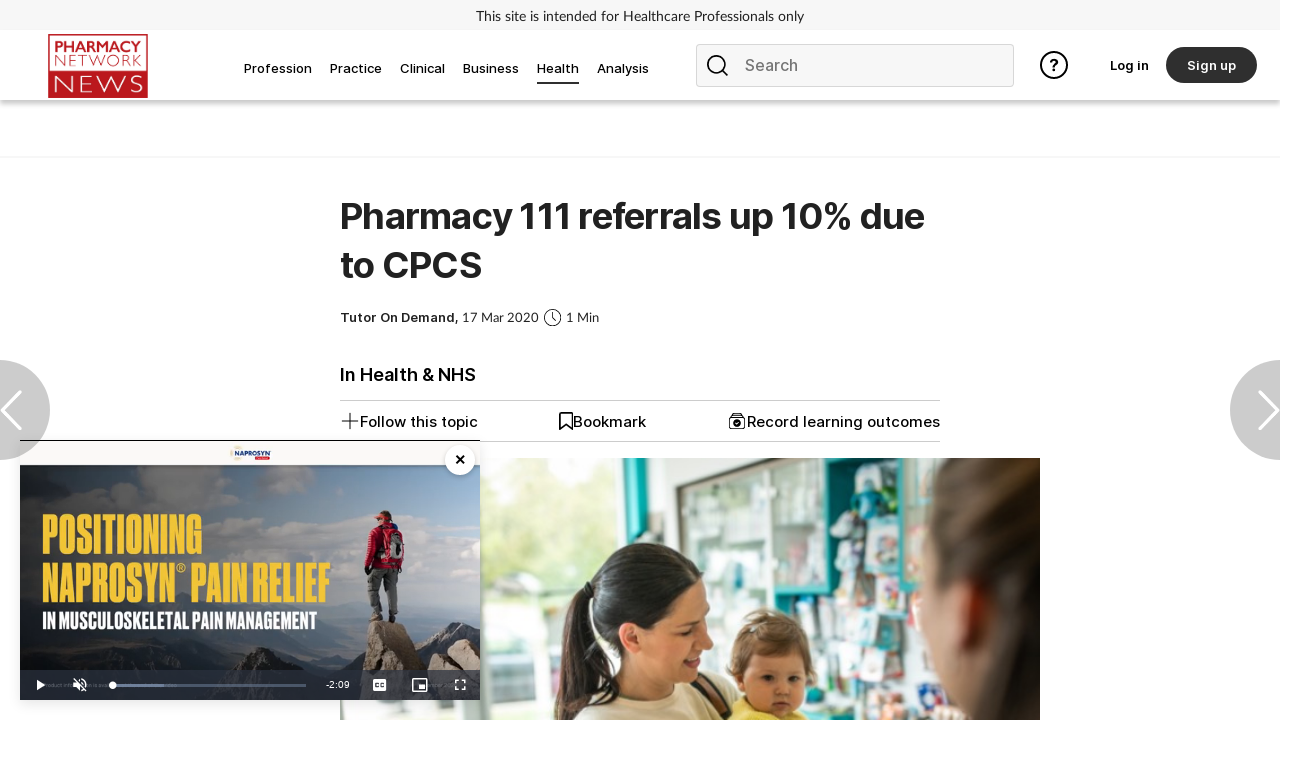

--- FILE ---
content_type: text/html; charset=utf-8
request_url: https://www.pharmacynetworknews.com/health-nhs/nhs-111-pharmacy-referrals-up-10pc
body_size: 28022
content:
<!DOCTYPE html>
<html lang="en">
<head>
    <meta charset="utf-8">
    <meta name="viewport" content="width=device-width, initial-scale=1, minimum-scale=1">
    <meta name="csrf-token" content="mglUXhViVzjNCgnEM5JyFLJY6jmEXKtXke7Yabfg">
    <meta name="is-signed-in" content="false">
    <title>Pharmacy 111 referrals up 10% due to CPCS</title>
    <meta name="description" content="Pharmacy 111 referrals have risen by 10 per cent since October 2019.">

    <link rel="icon" type="image/png" href="https://www.pharmacynetworknews.com/pnn.png">

    <link rel="canonical" href="https://www.pharmacynetworknews.com/health-nhs/nhs-111-pharmacy-referrals-up-10pc"/>

            <link rel="preload" as="image" href="https://www.pharmacynetworknews.com/images/view/9d0caa2fa4714b0aac3eb876cf4be6f2.jpg">
    
    
    <meta property="og:url" content="https://www.pharmacynetworknews.com/health-nhs/nhs-111-pharmacy-referrals-up-10pc">
    <meta property="og:type" content="article">
    <meta property="og:title" content="">
    <meta property="og:description" content="">
    <meta property="og:locale" content="en">
            <meta property="og:image" content="https://www.pharmacynetworknews.com/images/view/9d0caa2fa4714b0aac3eb876cf4be6f2.jpg">
    
    <meta name="twitter:card" content="summary_large_image">
    <meta name="twitter:site" content="https://www.pharmacynetworknews.com/health-nhs/nhs-111-pharmacy-referrals-up-10pc">
    <meta name="twitter:creator" content="Pharmacy Network News">
    <meta name="twitter:title" content="">
    <meta name="twitter:description" content="">
            <meta name="twitter:image" content="https://www.pharmacynetworknews.com/images/view/9d0caa2fa4714b0aac3eb876cf4be6f2.jpg">
    
    
    <link href="https://www.pharmacynetworknews.com/css/vendor.css" rel="stylesheet">
    <link rel="stylesheet" type="text/css" href="https://www.pharmacynetworknews.com/components/imports.css">

            <link href="https://www.pharmacynetworknews.com/css/2.min.css" rel="stylesheet">
    
            <link href="https://www.pharmacynetworknews.com/css/type/article.css" rel="stylesheet">
    
                        <link href="https://www.pharmacynetworknews.com/css/4374.min.css" rel="stylesheet">
            
    
    
    
            <style>
            .half-circle-right, .half-circle-left {
                opacity: .5;
                text-align: center;
                background: rgba(0, 0, 0, .4);
                cursor: pointer;
                display: flex;
                height: 100px;
                position: fixed;
                top: 50%;
                width: 50px;
                z-index: 5000003;
            }

            .half-circle-right {
                border-bottom-left-radius: 100px;
                border-top-left-radius: 100px;
                right: 0;
            }

            .half-circle-left {
                border-bottom-right-radius: 100px;
                border-top-right-radius: 100px;
                left: 0;
            }

            .half-circle-left .half-circle-icon-left {
                background-image: url("https://cdn.cigdigital.net/images/view/arrow-left.png");
            }

            .half-circle-right .half-circle-icon-right {
                margin-left: 55%;
                background-image: url("https://cdn.cigdigital.net/images/view/arrow-right.png");
            }

            .half-circle-icon-right, .half-circle-icon-left {
                background-repeat: no-repeat;
                margin-top: 60%;
                background-size: 22px;
                height: 40px;
                width: 40px;
            }

            @media only screen and (max-width: 991px) {
                .half-circle-right {
                    left: 100dvw;
                    transform: translateX(-100%);
                }
            }
        </style>
        <link href="https://www.pharmacynetworknews.com/vendor/css/vp/picture-in-picture.css" rel="stylesheet">
    <style>
        .read-more-btn {
            position: absolute;
            top: 20px;
            left: 20px;
            background-color: rgba(0, 0, 0, 0.5);
            color: #ffffff;
            padding: 10px 20px;
            text-decoration: none;
            border: none;
            cursor: pointer;
        }
    </style>
    <style>


        #body {
            margin-right: 0 !important;
        }

    </style>

    
            <!-- TCF stub -->
<script type="text/javascript">
    !function(){"use strict";function t(r){return t="function"==typeof Symbol&&"symbol"==typeof Symbol.iterator?function(t){return typeof t}:function(t){return t&&"function"==typeof Symbol&&t.constructor===Symbol&&t!==Symbol.prototype?"symbol":typeof t},t(r)}var r="undefined"!=typeof globalThis?globalThis:"undefined"!=typeof window?window:"undefined"!=typeof global?global:"undefined"!=typeof self?self:{};function n(t,r){return t(r={exports:{}},r.exports),r.exports}var e,o,i=function(t){return t&&t.Math===Math&&t},u=i("object"==typeof globalThis&&globalThis)||i("object"==typeof window&&window)||i("object"==typeof self&&self)||i("object"==typeof r&&r)||i("object"==typeof r&&r)||function(){return this}()||Function("return this")(),c=function(t){try{return!!t()}catch(t){return!0}},a=!c((function(){return 7!==Object.defineProperty({},1,{get:function(){return 7}})[1]})),f=!c((function(){var t=function(){}.bind();return"function"!=typeof t||t.hasOwnProperty("prototype")})),s=Function.prototype.call,l=f?s.bind(s):function(){return s.apply(s,arguments)},p={}.propertyIsEnumerable,y=Object.getOwnPropertyDescriptor,v={f:y&&!p.call({1:2},1)?function(t){var r=y(this,t);return!!r&&r.enumerable}:p},b=function(t,r){return{enumerable:!(1&t),configurable:!(2&t),writable:!(4&t),value:r}},g=Function.prototype,d=g.call,h=f&&g.bind.bind(d,d),m=f?h:function(t){return function(){return d.apply(t,arguments)}},S=m({}.toString),w=m("".slice),O=function(t){return w(S(t),8,-1)},j=Object,P=m("".split),T=c((function(){return!j("z").propertyIsEnumerable(0)}))?function(t){return"String"===O(t)?P(t,""):j(t)}:j,L=function(t){return null==t},A=TypeError,_=function(t){if(L(t))throw new A("Can't call method on "+t);return t},E=function(t){return T(_(t))},F="object"==typeof document&&document.all,I={all:F,IS_HTMLDDA:void 0===F&&void 0!==F},M=I.all,k=I.IS_HTMLDDA?function(t){return"function"==typeof t||t===M}:function(t){return"function"==typeof t},C=I.all,D=I.IS_HTMLDDA?function(t){return"object"==typeof t?null!==t:k(t)||t===C}:function(t){return"object"==typeof t?null!==t:k(t)},R=function(t,r){return arguments.length<2?(n=u[t],k(n)?n:void 0):u[t]&&u[t][r];var n},x=m({}.isPrototypeOf),N="undefined"!=typeof navigator&&String(navigator.userAgent)||"",G=u.process,V=u.Deno,z=G&&G.versions||V&&V.version,B=z&&z.v8;B&&(o=(e=B.split("."))[0]>0&&e[0]<4?1:+(e[0]+e[1])),!o&&N&&(!(e=N.match(/Edge\/(\d+)/))||e[1]>=74)&&(e=N.match(/Chrome\/(\d+)/))&&(o=+e[1]);var H=o,U=u.String,W=!!Object.getOwnPropertySymbols&&!c((function(){var t=Symbol("symbol detection");return!U(t)||!(Object(t)instanceof Symbol)||!Symbol.sham&&H&&H<41})),$=W&&!Symbol.sham&&"symbol"==typeof Symbol.iterator,J=Object,X=$?function(t){return"symbol"==typeof t}:function(t){var r=R("Symbol");return k(r)&&x(r.prototype,J(t))},Y=String,q=function(t){try{return Y(t)}catch(t){return"Object"}},K=TypeError,Q=function(t){if(k(t))return t;throw new K(q(t)+" is not a function")},Z=TypeError,tt=Object.defineProperty,rt=function(t,r){try{tt(u,t,{value:r,configurable:!0,writable:!0})}catch(n){u[t]=r}return r},nt="__core-js_shared__",et=u[nt]||rt(nt,{}),ot=n((function(t){(t.exports=function(t,r){return et[t]||(et[t]=void 0!==r?r:{})})("versions",[]).push({version:"3.33.3",mode:"global",copyright:"© 2014-2023 Denis Pushkarev (zloirock.ru)",license:"https://github.com/zloirock/core-js/blob/v3.33.3/LICENSE",source:"https://github.com/zloirock/core-js"})})),it=Object,ut=function(t){return it(_(t))},ct=m({}.hasOwnProperty),at=Object.hasOwn||function(t,r){return ct(ut(t),r)},ft=0,st=Math.random(),lt=m(1..toString),pt=function(t){return"Symbol("+(void 0===t?"":t)+")_"+lt(++ft+st,36)},yt=u.Symbol,vt=ot("wks"),bt=$?yt.for||yt:yt&&yt.withoutSetter||pt,gt=function(t){return at(vt,t)||(vt[t]=W&&at(yt,t)?yt[t]:bt("Symbol."+t)),vt[t]},dt=TypeError,ht=gt("toPrimitive"),mt=function(t){var r=function(t,r){if(!D(t)||X(t))return t;var n,e,o=(n=t[ht],L(n)?void 0:Q(n));if(o){if(void 0===r&&(r="default"),e=l(o,t,r),!D(e)||X(e))return e;throw new dt("Can't convert object to primitive value")}return void 0===r&&(r="number"),function(t,r){var n,e;if("string"===r&&k(n=t.toString)&&!D(e=l(n,t)))return e;if(k(n=t.valueOf)&&!D(e=l(n,t)))return e;if("string"!==r&&k(n=t.toString)&&!D(e=l(n,t)))return e;throw new Z("Can't convert object to primitive value")}(t,r)}(t,"string");return X(r)?r:r+""},St=u.document,wt=D(St)&&D(St.createElement),Ot=function(t){return wt?St.createElement(t):{}},jt=!a&&!c((function(){return 7!==Object.defineProperty(Ot("div"),"a",{get:function(){return 7}}).a})),Pt=Object.getOwnPropertyDescriptor,Tt={f:a?Pt:function(t,r){if(t=E(t),r=mt(r),jt)try{return Pt(t,r)}catch(t){}if(at(t,r))return b(!l(v.f,t,r),t[r])}},Lt=a&&c((function(){return 42!==Object.defineProperty((function(){}),"prototype",{value:42,writable:!1}).prototype})),At=String,_t=TypeError,Et=function(t){if(D(t))return t;throw new _t(At(t)+" is not an object")},Ft=TypeError,It=Object.defineProperty,Mt=Object.getOwnPropertyDescriptor,kt="enumerable",Ct="configurable",Dt="writable",Rt={f:a?Lt?function(t,r,n){if(Et(t),r=mt(r),Et(n),"function"==typeof t&&"prototype"===r&&"value"in n&&Dt in n&&!n[Dt]){var e=Mt(t,r);e&&e[Dt]&&(t[r]=n.value,n={configurable:Ct in n?n[Ct]:e[Ct],enumerable:kt in n?n[kt]:e[kt],writable:!1})}return It(t,r,n)}:It:function(t,r,n){if(Et(t),r=mt(r),Et(n),jt)try{return It(t,r,n)}catch(t){}if("get"in n||"set"in n)throw new Ft("Accessors not supported");return"value"in n&&(t[r]=n.value),t}},xt=a?function(t,r,n){return Rt.f(t,r,b(1,n))}:function(t,r,n){return t[r]=n,t},Nt=Function.prototype,Gt=a&&Object.getOwnPropertyDescriptor,Vt=at(Nt,"name"),zt={EXISTS:Vt,PROPER:Vt&&"something"===function(){}.name,CONFIGURABLE:Vt&&(!a||a&&Gt(Nt,"name").configurable)},Bt=m(Function.toString);k(et.inspectSource)||(et.inspectSource=function(t){return Bt(t)});var Ht,Ut,Wt,$t=et.inspectSource,Jt=u.WeakMap,Xt=k(Jt)&&/native code/.test(String(Jt)),Yt=ot("keys"),qt=function(t){return Yt[t]||(Yt[t]=pt(t))},Kt={},Qt="Object already initialized",Zt=u.TypeError,tr=u.WeakMap;if(Xt||et.state){var rr=et.state||(et.state=new tr);rr.get=rr.get,rr.has=rr.has,rr.set=rr.set,Ht=function(t,r){if(rr.has(t))throw new Zt(Qt);return r.facade=t,rr.set(t,r),r},Ut=function(t){return rr.get(t)||{}},Wt=function(t){return rr.has(t)}}else{var nr=qt("state");Kt[nr]=!0,Ht=function(t,r){if(at(t,nr))throw new Zt(Qt);return r.facade=t,xt(t,nr,r),r},Ut=function(t){return at(t,nr)?t[nr]:{}},Wt=function(t){return at(t,nr)}}var er={set:Ht,get:Ut,has:Wt,enforce:function(t){return Wt(t)?Ut(t):Ht(t,{})},getterFor:function(t){return function(r){var n;if(!D(r)||(n=Ut(r)).type!==t)throw new Zt("Incompatible receiver, "+t+" required");return n}}},or=n((function(t){var r=zt.CONFIGURABLE,n=er.enforce,e=er.get,o=String,i=Object.defineProperty,u=m("".slice),f=m("".replace),s=m([].join),l=a&&!c((function(){return 8!==i((function(){}),"length",{value:8}).length})),p=String(String).split("String"),y=t.exports=function(t,e,c){"Symbol("===u(o(e),0,7)&&(e="["+f(o(e),/^Symbol\(([^)]*)\)/,"$1")+"]"),c&&c.getter&&(e="get "+e),c&&c.setter&&(e="set "+e),(!at(t,"name")||r&&t.name!==e)&&(a?i(t,"name",{value:e,configurable:!0}):t.name=e),l&&c&&at(c,"arity")&&t.length!==c.arity&&i(t,"length",{value:c.arity});try{c&&at(c,"constructor")&&c.constructor?a&&i(t,"prototype",{writable:!1}):t.prototype&&(t.prototype=void 0)}catch(t){}var y=n(t);return at(y,"source")||(y.source=s(p,"string"==typeof e?e:"")),t};Function.prototype.toString=y((function(){return k(this)&&e(this).source||$t(this)}),"toString")})),ir=function(t,r,n,e){e||(e={});var o=e.enumerable,i=void 0!==e.name?e.name:r;if(k(n)&&or(n,i,e),e.global)o?t[r]=n:rt(r,n);else{try{e.unsafe?t[r]&&(o=!0):delete t[r]}catch(t){}o?t[r]=n:Rt.f(t,r,{value:n,enumerable:!1,configurable:!e.nonConfigurable,writable:!e.nonWritable})}return t},ur=Math.ceil,cr=Math.floor,ar=Math.trunc||function(t){var r=+t;return(r>0?cr:ur)(r)},fr=function(t){var r=+t;return r!=r||0===r?0:ar(r)},sr=Math.max,lr=Math.min,pr=function(t,r){var n=fr(t);return n<0?sr(n+r,0):lr(n,r)},yr=Math.min,vr=function(t){return(r=t.length)>0?yr(fr(r),9007199254740991):0;var r},br=function(t){return function(r,n,e){var o,i=E(r),u=vr(i),c=pr(e,u);if(t&&n!=n){for(;u>c;)if((o=i[c++])!=o)return!0}else for(;u>c;c++)if((t||c in i)&&i[c]===n)return t||c||0;return!t&&-1}},gr=(br(!0),br(!1)),dr=m([].push),hr=function(t,r){var n,e=E(t),o=0,i=[];for(n in e)!at(Kt,n)&&at(e,n)&&dr(i,n);for(;r.length>o;)at(e,n=r[o++])&&(~gr(i,n)||dr(i,n));return i},mr=["constructor","hasOwnProperty","isPrototypeOf","propertyIsEnumerable","toLocaleString","toString","valueOf"],Sr=mr.concat("length","prototype"),wr={f:Object.getOwnPropertyNames||function(t){return hr(t,Sr)}},Or={f:Object.getOwnPropertySymbols},jr=m([].concat),Pr=R("Reflect","ownKeys")||function(t){var r=wr.f(Et(t)),n=Or.f;return n?jr(r,n(t)):r},Tr=function(t,r,n){for(var e=Pr(r),o=Rt.f,i=Tt.f,u=0;u<e.length;u++){var c=e[u];at(t,c)||n&&at(n,c)||o(t,c,i(r,c))}},Lr=/#|\.prototype\./,Ar=function(t,r){var n=Er[_r(t)];return n===Ir||n!==Fr&&(k(r)?c(r):!!r)},_r=Ar.normalize=function(t){return String(t).replace(Lr,".").toLowerCase()},Er=Ar.data={},Fr=Ar.NATIVE="N",Ir=Ar.POLYFILL="P",Mr=Ar,kr=Tt.f,Cr=function(t,r){var n,e,o,i,c,a=t.target,f=t.global,s=t.stat;if(n=f?u:s?u[a]||rt(a,{}):(u[a]||{}).prototype)for(e in r){if(i=r[e],o=t.dontCallGetSet?(c=kr(n,e))&&c.value:n[e],!Mr(f?e:a+(s?".":"#")+e,t.forced)&&void 0!==o){if(typeof i==typeof o)continue;Tr(i,o)}(t.sham||o&&o.sham)&&xt(i,"sham",!0),ir(n,e,i,t)}},Dr={};Dr[gt("toStringTag")]="z";var Rr,xr="[object z]"===String(Dr),Nr=gt("toStringTag"),Gr=Object,Vr="Arguments"===O(function(){return arguments}()),zr=xr?O:function(t){var r,n,e;return void 0===t?"Undefined":null===t?"Null":"string"==typeof(n=function(t,r){try{return t[r]}catch(t){}}(r=Gr(t),Nr))?n:Vr?O(r):"Object"===(e=O(r))&&k(r.callee)?"Arguments":e},Br=String,Hr=function(t){if("Symbol"===zr(t))throw new TypeError("Cannot convert a Symbol value to a string");return Br(t)},Ur=Object.keys||function(t){return hr(t,mr)},Wr=a&&!Lt?Object.defineProperties:function(t,r){Et(t);for(var n,e=E(r),o=Ur(r),i=o.length,u=0;i>u;)Rt.f(t,n=o[u++],e[n]);return t},$r={f:Wr},Jr=R("document","documentElement"),Xr="prototype",Yr="script",qr=qt("IE_PROTO"),Kr=function(){},Qr=function(t){return"<"+Yr+">"+t+"</"+Yr+">"},Zr=function(t){t.write(Qr("")),t.close();var r=t.parentWindow.Object;return t=null,r},tn=function(){try{Rr=new ActiveXObject("htmlfile")}catch(t){}var t,r,n;tn="undefined"!=typeof document?document.domain&&Rr?Zr(Rr):(r=Ot("iframe"),n="java"+Yr+":",r.style.display="none",Jr.appendChild(r),r.src=String(n),(t=r.contentWindow.document).open(),t.write(Qr("document.F=Object")),t.close(),t.F):Zr(Rr);for(var e=mr.length;e--;)delete tn[Xr][mr[e]];return tn()};Kt[qr]=!0;var rn=Object.create||function(t,r){var n;return null!==t?(Kr[Xr]=Et(t),n=new Kr,Kr[Xr]=null,n[qr]=t):n=tn(),void 0===r?n:$r.f(n,r)},nn=Array,en=Math.max,on=wr.f,un="object"==typeof window&&window&&Object.getOwnPropertyNames?Object.getOwnPropertyNames(window):[],cn={f:function(t){return un&&"Window"===O(t)?function(t){try{return on(t)}catch(t){return function(t,r,n){for(var e,o,i,u,c=vr(t),a=pr(void 0,c),f=pr(c,c),s=nn(en(f-a,0)),l=0;a<f;a++,l++)e=s,o=l,i=t[a],(u=mt(o))in e?Rt.f(e,u,b(0,i)):e[u]=i;return s.length=l,s}(un)}}(t):on(E(t))}},an=function(t,r,n){return n.get&&or(n.get,r,{getter:!0}),n.set&&or(n.set,r,{setter:!0}),Rt.f(t,r,n)},fn={f:gt},sn=u,ln=Rt.f,pn=function(t){var r=sn.Symbol||(sn.Symbol={});at(r,t)||ln(r,t,{value:fn.f(t)})},yn=Rt.f,vn=gt("toStringTag"),bn=function(t,r,n){t&&!n&&(t=t.prototype),t&&!at(t,vn)&&yn(t,vn,{configurable:!0,value:r})},gn=function(t){if("Function"===O(t))return m(t)},dn=gn(gn.bind),hn=Array.isArray||function(t){return"Array"===O(t)},mn=function(){},Sn=[],wn=R("Reflect","construct"),On=/^\s*(?:class|function)\b/,jn=m(On.exec),Pn=!On.test(mn),Tn=function(t){if(!k(t))return!1;try{return wn(mn,Sn,t),!0}catch(t){return!1}},Ln=function(t){if(!k(t))return!1;switch(zr(t)){case"AsyncFunction":case"GeneratorFunction":case"AsyncGeneratorFunction":return!1}try{return Pn||!!jn(On,$t(t))}catch(t){return!0}};Ln.sham=!0;var An=!wn||c((function(){var t;return Tn(Tn.call)||!Tn(Object)||!Tn((function(){t=!0}))||t}))?Ln:Tn,_n=gt("species"),En=Array,Fn=function(t,r){return new(function(t){var r;return hn(t)&&(r=t.constructor,(An(r)&&(r===En||hn(r.prototype))||D(r)&&null===(r=r[_n]))&&(r=void 0)),void 0===r?En:r}(t))(0===r?0:r)},In=m([].push),Mn=function(t){var r=1===t,n=2===t,e=3===t,o=4===t,i=6===t,u=7===t,c=5===t||i;return function(a,s,l,p){for(var y,v,b=ut(a),g=T(b),d=function(t,r){return Q(t),void 0===r?t:f?dn(t,r):function(){return t.apply(r,arguments)}}(s,l),h=vr(g),m=0,S=p||Fn,w=r?S(a,h):n||u?S(a,0):void 0;h>m;m++)if((c||m in g)&&(v=d(y=g[m],m,b),t))if(r)w[m]=v;else if(v)switch(t){case 3:return!0;case 5:return y;case 6:return m;case 2:In(w,y)}else switch(t){case 4:return!1;case 7:In(w,y)}return i?-1:e||o?o:w}},kn=[Mn(0),Mn(1),Mn(2),Mn(3),Mn(4),Mn(5),Mn(6),Mn(7)][0],Cn=qt("hidden"),Dn="Symbol",Rn="prototype",xn=er.set,Nn=er.getterFor(Dn),Gn=Object[Rn],Vn=u.Symbol,zn=Vn&&Vn[Rn],Bn=u.RangeError,Hn=u.TypeError,Un=u.QObject,Wn=Tt.f,$n=Rt.f,Jn=cn.f,Xn=v.f,Yn=m([].push),qn=ot("symbols"),Kn=ot("op-symbols"),Qn=ot("wks"),Zn=!Un||!Un[Rn]||!Un[Rn].findChild,te=function(t,r,n){var e=Wn(Gn,r);e&&delete Gn[r],$n(t,r,n),e&&t!==Gn&&$n(Gn,r,e)},re=a&&c((function(){return 7!==rn($n({},"a",{get:function(){return $n(this,"a",{value:7}).a}})).a}))?te:$n,ne=function(t,r){var n=qn[t]=rn(zn);return xn(n,{type:Dn,tag:t,description:r}),a||(n.description=r),n},ee=function(t,r,n){t===Gn&&ee(Kn,r,n),Et(t);var e=mt(r);return Et(n),at(qn,e)?(n.enumerable?(at(t,Cn)&&t[Cn][e]&&(t[Cn][e]=!1),n=rn(n,{enumerable:b(0,!1)})):(at(t,Cn)||$n(t,Cn,b(1,{})),t[Cn][e]=!0),re(t,e,n)):$n(t,e,n)},oe=function(t,r){Et(t);var n=E(r),e=Ur(n).concat(ae(n));return kn(e,(function(r){a&&!l(ie,n,r)||ee(t,r,n[r])})),t},ie=function(t){var r=mt(t),n=l(Xn,this,r);return!(this===Gn&&at(qn,r)&&!at(Kn,r))&&(!(n||!at(this,r)||!at(qn,r)||at(this,Cn)&&this[Cn][r])||n)},ue=function(t,r){var n=E(t),e=mt(r);if(n!==Gn||!at(qn,e)||at(Kn,e)){var o=Wn(n,e);return!o||!at(qn,e)||at(n,Cn)&&n[Cn][e]||(o.enumerable=!0),o}},ce=function(t){var r=Jn(E(t)),n=[];return kn(r,(function(t){at(qn,t)||at(Kt,t)||Yn(n,t)})),n},ae=function(t){var r=t===Gn,n=Jn(r?Kn:E(t)),e=[];return kn(n,(function(t){!at(qn,t)||r&&!at(Gn,t)||Yn(e,qn[t])})),e};W||(Vn=function(){if(x(zn,this))throw new Hn("Symbol is not a constructor");var t=arguments.length&&void 0!==arguments[0]?Hr(arguments[0]):void 0,r=pt(t),n=function(t){var e=void 0===this?u:this;e===Gn&&l(n,Kn,t),at(e,Cn)&&at(e[Cn],r)&&(e[Cn][r]=!1);var o=b(1,t);try{re(e,r,o)}catch(t){if(!(t instanceof Bn))throw t;te(e,r,o)}};return a&&Zn&&re(Gn,r,{configurable:!0,set:n}),ne(r,t)},zn=Vn[Rn],ir(zn,"toString",(function(){return Nn(this).tag})),ir(Vn,"withoutSetter",(function(t){return ne(pt(t),t)})),v.f=ie,Rt.f=ee,$r.f=oe,Tt.f=ue,wr.f=cn.f=ce,Or.f=ae,fn.f=function(t){return ne(gt(t),t)},a&&(an(zn,"description",{configurable:!0,get:function(){return Nn(this).description}}),ir(Gn,"propertyIsEnumerable",ie,{unsafe:!0}))),Cr({global:!0,constructor:!0,wrap:!0,forced:!W,sham:!W},{Symbol:Vn}),kn(Ur(Qn),(function(t){pn(t)})),Cr({target:Dn,stat:!0,forced:!W},{useSetter:function(){Zn=!0},useSimple:function(){Zn=!1}}),Cr({target:"Object",stat:!0,forced:!W,sham:!a},{create:function(t,r){return void 0===r?rn(t):oe(rn(t),r)},defineProperty:ee,defineProperties:oe,getOwnPropertyDescriptor:ue}),Cr({target:"Object",stat:!0,forced:!W},{getOwnPropertyNames:ce}),function(){var t=R("Symbol"),r=t&&t.prototype,n=r&&r.valueOf,e=gt("toPrimitive");r&&!r[e]&&ir(r,e,(function(t){return l(n,this)}),{arity:1})}(),bn(Vn,Dn),Kt[Cn]=!0;var fe=W&&!!Symbol.for&&!!Symbol.keyFor,se=ot("string-to-symbol-registry"),le=ot("symbol-to-string-registry");Cr({target:"Symbol",stat:!0,forced:!fe},{for:function(t){var r=Hr(t);if(at(se,r))return se[r];var n=R("Symbol")(r);return se[r]=n,le[n]=r,n}});var pe=ot("symbol-to-string-registry");Cr({target:"Symbol",stat:!0,forced:!fe},{keyFor:function(t){if(!X(t))throw new TypeError(q(t)+" is not a symbol");if(at(pe,t))return pe[t]}});var ye=Function.prototype,ve=ye.apply,be=ye.call,ge="object"==typeof Reflect&&Reflect.apply||(f?be.bind(ve):function(){return be.apply(ve,arguments)}),de=m([].slice),he=m([].push),me=String,Se=R("JSON","stringify"),we=m(/./.exec),Oe=m("".charAt),je=m("".charCodeAt),Pe=m("".replace),Te=m(1..toString),Le=/[\uD800-\uDFFF]/g,Ae=/^[\uD800-\uDBFF]$/,_e=/^[\uDC00-\uDFFF]$/,Ee=!W||c((function(){var t=R("Symbol")("stringify detection");return"[null]"!==Se([t])||"{}"!==Se({a:t})||"{}"!==Se(Object(t))})),Fe=c((function(){return'"\udf06\ud834"'!==Se("\uDF06\uD834")||'"\udead"'!==Se("\uDEAD")})),Ie=function(t,r){var n=de(arguments),e=function(t){if(k(t))return t;if(hn(t)){for(var r=t.length,n=[],e=0;e<r;e++){var o=t[e];"string"==typeof o?he(n,o):"number"!=typeof o&&"Number"!==O(o)&&"String"!==O(o)||he(n,Hr(o))}var i=n.length,u=!0;return function(t,r){if(u)return u=!1,r;if(hn(this))return r;for(var e=0;e<i;e++)if(n[e]===t)return r}}}(r);if(k(e)||void 0!==t&&!X(t))return n[1]=function(t,r){if(k(e)&&(r=l(e,this,me(t),r)),!X(r))return r},ge(Se,null,n)},Me=function(t,r,n){var e=Oe(n,r-1),o=Oe(n,r+1);return we(Ae,t)&&!we(_e,o)||we(_e,t)&&!we(Ae,e)?"\\u"+Te(je(t,0),16):t};Se&&Cr({target:"JSON",stat:!0,arity:3,forced:Ee||Fe},{stringify:function(t,r,n){var e=de(arguments),o=ge(Ee?Ie:Se,null,e);return Fe&&"string"==typeof o?Pe(o,Le,Me):o}});var ke=!W||c((function(){Or.f(1)}));Cr({target:"Object",stat:!0,forced:ke},{getOwnPropertySymbols:function(t){var r=Or.f;return r?r(ut(t)):[]}});var Ce=u.Symbol,De=Ce&&Ce.prototype;if(a&&k(Ce)&&(!("description"in De)||void 0!==Ce().description)){var Re={},xe=function(){var t=arguments.length<1||void 0===arguments[0]?void 0:Hr(arguments[0]),r=x(De,this)?new Ce(t):void 0===t?Ce():Ce(t);return""===t&&(Re[r]=!0),r};Tr(xe,Ce),xe.prototype=De,De.constructor=xe;var Ne="Symbol(description detection)"===String(Ce("description detection")),Ge=m(De.valueOf),Ve=m(De.toString),ze=/^Symbol\((.*)\)[^)]+$/,Be=m("".replace),He=m("".slice);an(De,"description",{configurable:!0,get:function(){var t=Ge(this);if(at(Re,t))return"";var r=Ve(t),n=Ne?He(r,7,-1):Be(r,ze,"$1");return""===n?void 0:n}}),Cr({global:!0,constructor:!0,forced:!0},{Symbol:xe})}var Ue=xr?{}.toString:function(){return"[object "+zr(this)+"]"};xr||ir(Object.prototype,"toString",Ue,{unsafe:!0}),pn("iterator");var We=Rt.f,$e=gt("unscopables"),Je=Array.prototype;void 0===Je[$e]&&We(Je,$e,{configurable:!0,value:rn(null)});var Xe,Ye,qe,Ke=function(t){Je[$e][t]=!0},Qe={},Ze=!c((function(){function t(){}return t.prototype.constructor=null,Object.getPrototypeOf(new t)!==t.prototype})),to=qt("IE_PROTO"),ro=Object,no=ro.prototype,eo=Ze?ro.getPrototypeOf:function(t){var r=ut(t);if(at(r,to))return r[to];var n=r.constructor;return k(n)&&r instanceof n?n.prototype:r instanceof ro?no:null},oo=gt("iterator"),io=!1;[].keys&&("next"in(qe=[].keys())?(Ye=eo(eo(qe)))!==Object.prototype&&(Xe=Ye):io=!0);var uo=!D(Xe)||c((function(){var t={};return Xe[oo].call(t)!==t}));uo&&(Xe={}),k(Xe[oo])||ir(Xe,oo,(function(){return this}));var co={IteratorPrototype:Xe,BUGGY_SAFARI_ITERATORS:io},ao=co.IteratorPrototype,fo=function(){return this},so=String,lo=TypeError,po=Object.setPrototypeOf||("__proto__"in{}?function(){var t,r=!1,n={};try{(t=function(t,r,n){try{return m(Q(Object.getOwnPropertyDescriptor(t,"__proto__").set))}catch(t){}}(Object.prototype))(n,[]),r=n instanceof Array}catch(t){}return function(n,e){return Et(n),function(t){if("object"==typeof t||k(t))return t;throw new lo("Can't set "+so(t)+" as a prototype")}(e),r?t(n,e):n.__proto__=e,n}}():void 0),yo=zt.PROPER,vo=zt.CONFIGURABLE,bo=co.IteratorPrototype,go=co.BUGGY_SAFARI_ITERATORS,ho=gt("iterator"),mo="keys",So="values",wo="entries",Oo=function(){return this},jo=function(t,r,n,e,o,i,u){!function(t,r,n,e){var o=r+" Iterator";t.prototype=rn(ao,{next:b(1,n)}),bn(t,o,!1),Qe[o]=fo}(n,r,e);var c,a,f,s=function(t){if(t===o&&d)return d;if(!go&&t&&t in v)return v[t];switch(t){case mo:case So:case wo:return function(){return new n(this,t)}}return function(){return new n(this)}},p=r+" Iterator",y=!1,v=t.prototype,g=v[ho]||v["@iterator"]||o&&v[o],d=!go&&g||s(o),h="Array"===r&&v.entries||g;if(h&&(c=eo(h.call(new t)))!==Object.prototype&&c.next&&(eo(c)!==bo&&(po?po(c,bo):k(c[ho])||ir(c,ho,Oo)),bn(c,p,!0)),yo&&o===So&&g&&g.name!==So&&(vo?xt(v,"name",So):(y=!0,d=function(){return l(g,this)})),o)if(a={values:s(So),keys:i?d:s(mo),entries:s(wo)},u)for(f in a)(go||y||!(f in v))&&ir(v,f,a[f]);else Cr({target:r,proto:!0,forced:go||y},a);return v[ho]!==d&&ir(v,ho,d,{name:o}),Qe[r]=d,a},Po=function(t,r){return{value:t,done:r}},To=Rt.f,Lo="Array Iterator",Ao=er.set,_o=er.getterFor(Lo),Eo=jo(Array,"Array",(function(t,r){Ao(this,{type:Lo,target:E(t),index:0,kind:r})}),(function(){var t=_o(this),r=t.target,n=t.index++;if(!r||n>=r.length)return t.target=void 0,Po(void 0,!0);switch(t.kind){case"keys":return Po(n,!1);case"values":return Po(r[n],!1)}return Po([n,r[n]],!1)}),"values"),Fo=Qe.Arguments=Qe.Array;if(Ke("keys"),Ke("values"),Ke("entries"),a&&"values"!==Fo.name)try{To(Fo,"name",{value:"values"})}catch(t){}var Io=m("".charAt),Mo=m("".charCodeAt),ko=m("".slice),Co=function(t){return function(r,n){var e,o,i=Hr(_(r)),u=fr(n),c=i.length;return u<0||u>=c?t?"":void 0:(e=Mo(i,u))<55296||e>56319||u+1===c||(o=Mo(i,u+1))<56320||o>57343?t?Io(i,u):e:t?ko(i,u,u+2):o-56320+(e-55296<<10)+65536}},Do=(Co(!1),Co(!0)),Ro="String Iterator",xo=er.set,No=er.getterFor(Ro);jo(String,"String",(function(t){xo(this,{type:Ro,string:Hr(t),index:0})}),(function(){var t,r=No(this),n=r.string,e=r.index;return e>=n.length?Po(void 0,!0):(t=Do(n,e),r.index+=t.length,Po(t,!1))}));var Go={CSSRuleList:0,CSSStyleDeclaration:0,CSSValueList:0,ClientRectList:0,DOMRectList:0,DOMStringList:0,DOMTokenList:1,DataTransferItemList:0,FileList:0,HTMLAllCollection:0,HTMLCollection:0,HTMLFormElement:0,HTMLSelectElement:0,MediaList:0,MimeTypeArray:0,NamedNodeMap:0,NodeList:1,PaintRequestList:0,Plugin:0,PluginArray:0,SVGLengthList:0,SVGNumberList:0,SVGPathSegList:0,SVGPointList:0,SVGStringList:0,SVGTransformList:0,SourceBufferList:0,StyleSheetList:0,TextTrackCueList:0,TextTrackList:0,TouchList:0},Vo=Ot("span").classList,zo=Vo&&Vo.constructor&&Vo.constructor.prototype,Bo=zo===Object.prototype?void 0:zo,Ho=gt("iterator"),Uo=gt("toStringTag"),Wo=Eo.values,$o=function(t,r){if(t){if(t[Ho]!==Wo)try{xt(t,Ho,Wo)}catch(r){t[Ho]=Wo}if(t[Uo]||xt(t,Uo,r),Go[r])for(var n in Eo)if(t[n]!==Eo[n])try{xt(t,n,Eo[n])}catch(r){t[n]=Eo[n]}}};for(var Jo in Go)$o(u[Jo]&&u[Jo].prototype,Jo);$o(Bo,"DOMTokenList");var Xo=zt.EXISTS,Yo=Function.prototype,qo=m(Yo.toString),Ko=/function\b(?:\s|\/\*[\S\s]*?\*\/|\/\/[^\n\r]*[\n\r]+)*([^\s(/]*)/,Qo=m(Ko.exec);a&&!Xo&&an(Yo,"name",{configurable:!0,get:function(){try{return Qo(Ko,qo(this))[1]}catch(t){return""}}});var Zo=c((function(){Ur(1)}));Cr({target:"Object",stat:!0,forced:Zo},{keys:function(t){return Ur(ut(t))}});var ti=n((function(r){function n(r){return(n="function"==typeof Symbol&&"symbol"==t(Symbol.iterator)?function(r){return t(r)}:function(r){return r&&"function"==typeof Symbol&&r.constructor===Symbol&&r!==Symbol.prototype?"symbol":t(r)})(r)}r.exports=function(){for(var t,r,e=[],o=window,i=o;i;){try{if(i.frames.__tcfapiLocator){t=i;break}}catch(t){}if(i===o.top)break;i=i.parent}t||(function t(){var r=o.document,n=!!o.frames.__tcfapiLocator;if(!n)if(r.body){var e=r.createElement("iframe");e.style.cssText="display:none",e.name="__tcfapiLocator",r.body.appendChild(e)}else setTimeout(t,5);return!n}(),o.__tcfapi=function(){for(var t=arguments.length,n=new Array(t),o=0;o<t;o++)n[o]=arguments[o];if(!n.length)return e;"setGdprApplies"===n[0]?n.length>3&&2===parseInt(n[1],10)&&"boolean"==typeof n[3]&&(r=n[3],"function"==typeof n[2]&&n[2]("set",!0)):"ping"===n[0]?"function"==typeof n[2]&&n[2]({gdprApplies:r,cmpLoaded:!1,cmpStatus:"stub"}):e.push(n)},o.addEventListener("message",(function(t){var r="string"==typeof t.data,e={};if(r)try{e=JSON.parse(t.data)}catch(t){}else e=t.data;var o="object"===n(e)&&null!==e?e.__tcfapiCall:null;o&&window.__tcfapi(o.command,o.version,(function(n,e){var i={__tcfapiReturn:{returnValue:n,success:e,callId:o.callId}};t&&t.source&&t.source.postMessage&&t.source.postMessage(r?JSON.stringify(i):i,"*")}),o.parameter)}),!1))}}));ti()}();
</script>

<!-- Default Consent Mode config -->
<script>
    window.dataLayer = window.dataLayer || [];
    function gtag(){dataLayer.push(arguments);}
    (function(){
        gtag('consent', 'default', {
            'ad_storage': 'granted',
            'analytics_storage': 'granted',
            'functionality_storage': 'granted',
            'personalization_storage': 'granted',
            'security_storage': 'granted',
            'ad_user_data': 'granted',
            'ad_personalization': 'granted',
            'wait_for_update': 1500
        });
        gtag('consent', 'default', {
            'region': ['AT', 'BE', 'BG', 'HR', 'CY', 'CZ', 'DK', 'EE', 'FI', 'FR', 'DE', 'GR', 'HU', 'IS', 'IE', 'IT', 'LV', 'LI', 'LT', 'LU', 'MT', 'NL', 'NO', 'PL', 'PT', 'RO', 'SK', 'SI', 'ES', 'SE', 'GB', 'CH'],
            'ad_storage': 'denied',
            'analytics_storage': 'denied',
            'functionality_storage': 'denied',
            'personalization_storage': 'denied',
            'security_storage': 'denied',
            'ad_user_data': 'denied',
            'ad_personalization': 'denied',
            'wait_for_update': 1500
        });
        gtag('set', 'ads_data_redaction', true);
        gtag('set', 'url_passthrough', true);
        const s={adStorage:{storageName:"ad_storage",serialNumber:0},analyticsStorage:{storageName:"analytics_storage",serialNumber:1},functionalityStorage:{storageName:"functionality_storage",serialNumber:2},personalizationStorage:{storageName:"personalization_storage",serialNumber:3},securityStorage:{storageName:"security_storage",serialNumber:4},adUserData:{storageName:"ad_user_data",serialNumber:5},adPersonalization:{storageName:"ad_personalization",serialNumber:6}};let c=localStorage.getItem("__lxG__consent__v2");if(c){c=JSON.parse(c);if(c&&c.cls_val)c=c.cls_val;if(c)c=c.split("|");if(c&&c.length&&typeof c[14]!==undefined){c=c[14].split("").map(e=>e-0);if(c.length){let t={};Object.values(s).sort((e,t)=>e.serialNumber-t.serialNumber).forEach(e=>{t[e.storageName]=c[e.serialNumber]?"granted":"denied"});gtag("consent","update",t)}}}
        if(Math.random() < 0.05) {if (window.dataLayer && (window.dataLayer.some(e => e[0] === 'js' && e[1] instanceof Date) || window.dataLayer.some(e => e['event'] === 'gtm.js' && e['gtm.start'] == true ))) {document.head.appendChild(document.createElement('img')).src = "//clickiocdn.com/utr/gtag/?sid=237518";}}
    })();
</script>

<!-- Clickio Consent Main tag -->
<script async type="text/javascript" src="//clickiocmp.com/t/consent_237518.js"></script>
    
            <script>
        window ['gtag_enable_tcf_support'] = true;
        (function(w,d,s,l,i){w[l]=w[l]||[];w[l].push({'gtm.start':
            new Date().getTime(),event:'gtm.js'});var f=d.getElementsByTagName(s)[0],
            j=d.createElement(s),dl=l!='dataLayer'?'&l='+l:'';j.async=true;j.src=
            'https://www.googletagmanager.com/gtm.js?id='+i+dl;f.parentNode.insertBefore(j,f);
        })(window,document,'script','dataLayer','GTM-KR9TD3WR');


        
    </script>
    
            <script async src="https://securepubads.g.doubleclick.net/tag/js/gpt.js"></script>
    <script>
        window.googletag = window.googletag || { cmd: [] };
        googletag.cmd.push(function () {
            // googletag.pubads().enableSafeFrame({
            //      allowOverlayExpansion: true,
            //     allowPushExpansion: false,
            //  });
            const mapping = googletag.sizeMapping()
                .addSize([1300, 0], [[970, 250], [970, 90], [728, 90]])
                .addSize([768, 0], [728, 90])
                .addSize([320, 0], [[300, 50], [320, 50], [320, 100]])
                .addSize([0, 0], [])
                .build();

            const defineSlot = (unit, size, id, responsive = false) => {
                const slot = googletag.defineSlot(unit, size, id)
                    .addService(googletag.pubads());
                if (responsive) {
                    slot.defineSizeMapping(mapping);
                }
                return slot;
            };

            // GAM Slots

                                    defineSlot('/35309387/Pharmacy_Network_News/728x90', [[728, 90], [970, 90], [970, 250], [320, 50], [320, 100]], 'div-gpt-ad-1597229260920-0', true);
                                                                    defineSlot('/35309387/Pharmacy_Network_News/300x250', [[300, 250], [300, 600]], 'div-gpt-ad-1597229260920-2', false);
                                
                                    defineSlot('/35309387/Pharmacy_Network_News/1x1', [1, 1], 'div-gpt-ad-1597229260920-4');
                    defineSlot('/35309387/Pharmacy_Network_News/2x1', [2, 1], 'div-gpt-ad-1597229260920-6');
                                

            // Targeting
            googletag.pubads()
                .setTargeting("obj", "article")
                .setTargeting("pkv", "600358")
                .setTargeting("cat", "Health &amp; NHS")
                .setTargeting("topic", "[Coronavirus]")
                .setTargeting("tag", "[NHSE,England,Northern Ireland,Other,CPCS,Anne Joshua,Coronavirus,Wales,Scotland]")
                .setTargeting("articleType", "article")
                .setTargeting("pageURL", "PNN_SL_health-nhs_SL_nhs-111-pharmacy-referrals-up-10pc")
                .setTargeting("userStatus", "logged-out")
                .setTargeting("profileType", "")
                .setTargeting("jobRoleGroup", "")
                .setTargeting("jobFunction", "")
                .setTargeting("managerType", "");

            // Lazy
            googletag.pubads().enableSingleRequest();
            googletag.pubads().collapseEmptyDivs();

            googletag.pubads().enableLazyLoad({
                fetchMarginPercent: 200,
                renderMarginPercent: 100,
                mobileScaling: 1.5,
            });

            googletag.enableServices();
        });

    </script>
    
            <script type="application/ld+json">
    {
      "@context": "https://schema.org",
      "@type": "NewsArticle",
      "mainEntityOfPage": {
            "@type": "WebPage",
            "@id": "https://www.pharmacynetworknews.com/health-nhs/nhs-111-pharmacy-referrals-up-10pc"
      },
      "headline": "Pharmacy 111 referrals up 10% due to CPCS",
      "description": "&lt;p&gt;Pharmacy 111 referrals have risen by 10 per cent since October 2019.&lt;/p&gt;",
      "image": [
            "https://www.pharmacynetworknews.com/images/view/9d0caa2fa4714b0aac3eb876cf4be6f2.jpg"
      ],
      "author": {
            "@type": "Organization",
            "name": "Pharmacy Network News"
      },
      "publisher": {
            "@type": "Organization",
            "name": "Pharmacy Network News",
            "logo": {
            "@type": "ImageObject",
            "url": "https://cdn.cigdigital.net/logo/PNN_logo.png"
            }
      },
      "datePublished": "2020-03-17 11:27:23",
      "dateModified": "2024-08-29 13:28:25"
    }
</script>
    
    </head>

<body data-barba="wrapper" class="body" id="body">

<div id="login_modal" class="ui mini modal ">
    <div class="close">
        <img alt="close" src="https://cdn.cigdigital.net/icons/close-icon-mob.svg">
    </div>
    <div class="header">
        <h2>Log in</h2>
    </div>
    <div class="close"></div>
    <div class="content">
        <form class="ui form " method="POST" action="https://www.pharmacynetworknews.com/login">
    <input type="hidden" name="_token" value="mglUXhViVzjNCgnEM5JyFLJY6jmEXKtXke7Yabfg" autocomplete="off">            <p class="line">
            Access to premium content is restricted to healthcare professionals / registered members. Login with your
            email address to continue.
        </p>
        <input id="previous-link-url" type="hidden" value="https://www.pharmacynetworknews.com">
    <div class="nameToPassword">
        <div class="field">
                        <input id="username" type="text" name="username" value="" required autofocus>
            <label for="username">
                                    Email
                            </label>
        </div>

        <div class="field">
            <input id="password" type="password" name="password" required>
            <label for="password">Password</label>
                    </div>

        <div class="field">
                    </div>
    </div>

    <div class="inline field">
        <div class="ui checkbox">
            <input class="ui checkbox form-check-input" type="checkbox" name="remember"
                   id="remember" >
                            <label class="form-check-label" for="remember">Remember Me</label>
                    </div>

                    <p class="forgot-pass"><a href="https://www.pharmacynetworknews.com/password/reset">
                    Forgot Your Password?
                </a></p>
        
    </div>

    <button class="ui standardHover button" type="submit" tabindex="0">Login</button>
</form>
    </div>
    <div class="footer">
        <p>
                            Don't have an account? <a
                    href="/register">
                    Sign up
                </a>
                    </p>
    </div>
</div>

<script src="https://www.pharmacynetworknews.com/js/vendor.js"></script>

    <noscript>
        <iframe src="https://www.googletagmanager.com/ns.html?id=GTM-KR9TD3WR"
                      height="0" width="0" style="display:none;visibility:hidden">
        </iframe>
    </noscript>

                        <style>
    .healthcare-banner {
        display: flex;
        justify-content: center;
        padding: .4em 0 .4em 0;
        background-color: #f7f7f7;
    }
</style>

<div id="healthcare" class="healthcare-banner">
    This site is intended for Healthcare Professionals only
</div>
                <header id="header" class="row">
            <div class="navigation-panel">
    <div class="navigation-items-container">
        <div class="main_logo">
            <a href="https://www.pharmacynetworknews.com">
                <img class="logo-4374" src="https://cdn.cigdigital.net/logo/PNN_logo.png" alt="navbar logo">
            </a>
        </div>
                    <div
                             class="desktop_nav" >
                <div class="main-shade left"></div>
<div class="ui secondary menu main-nav-bar">
                            <a class=" item"
               href="https://www.pharmacynetworknews.com/profession">
                <h4>Profession</h4>
            </a>
                                <a class=" item"
               href="https://www.pharmacynetworknews.com/practice">
                <h4>Practice</h4>
            </a>
                                <a class=" item"
               href="https://www.pharmacynetworknews.com/clinical">
                <h4>Clinical</h4>
            </a>
                                <a class=" item"
               href="https://www.pharmacynetworknews.com/business">
                <h4>Business</h4>
            </a>
                                <a class=" item"
               href="https://www.pharmacynetworknews.com/health-nhs">
                <h4>Health</h4>
            </a>
                                <a class=" item"
               href="https://www.pharmacynetworknews.com/analysis">
                <h4>Analysis</h4>
            </a>
            </div>
<div class="main-shade right"></div>














            </div>
                    <div
                             class="top-navigation-menu" >
                <div class="ui secondary menu">
    <div class="nav-icons">
        <div id="nav-search" class="search navbar-search widescreen large screen only row">
            <div class="icon input">
                <img id="search-icon" class="search-icon" alt="search icon"
                     src="https://cdn.cigdigital.net/icons/search-icon.png">
                <input id="search-desk" class="ph-search-input prompt active desktop-search" type="text" value=""
                        placeholder="Search">

 <img class="clear-icon clear-icon-desktop hide" id="clearIcon"  src="https://cdn.cigdigital.net/icons/close-icon-mob.svg">
</div>
<div id="results" class="autobot results">
<div class="current-searches-block">
</div>
    <div class="search-results-menu">
            </div>
    <div class="divider"></div>
<div class="popular-searches eight wide column">
    <h4 class="popular-searches-header">Popular Searches</h4>
    <div class="">
            </div>
</div>
</div>
</div>
<div class="item circular search computer tablet mobile only row">
<svg xmlns="http://www.w3.org/2000/svg" width="20" height="20" viewBox="0 0 31.171 31.171">
    <g id="prefix__searchicon_desktop" data-name="search icon desktop"
       transform="translate(.25 .25)">
        <path id="prefix__Path_493"
              d="M33.776 32.494l-6.74-6.74a13.648 13.648 0 1 0-1.281 1.281l6.74 6.74zM16.812 28.6A11.789 11.789 0 1 1 28.6 16.812 11.8 11.8 0 0 1 16.812 28.6z"
              data-name="Path 496" transform="translate(-3.209 -3.208)"
              style="stroke:#000;stroke-width:.5px"/>
    </g>
</svg>
</div>
<div class="nav-dropdown-container">
<div class="flex-row">
            <div class="item login-desktop show-login c-pointer" id="login">
            <h4>Log in</h4>
        </div>
                    <a class="item register widescreen large screen only" href="https://www.pharmacynetworknews.com/register">
                <h4>Sign up</h4>
            </a>
                </div>
<div class="ui dropdown">
    <div class="item circular help computer widescreen large screen only" data-tooltip="Help & Support" data-inverted="" data-position="bottom center">
        <img src="https://cdn.cigdigital.net/icons/help-desk.svg" alt="help icon">
    </div>
    <div class="item circular help mobile tablet only" data-inverted="" data-position="bottom center">
        <img src="https://cdn.cigdigital.net/icons/help-desk.svg" alt="help icon">
    </div>
    <div class="ui vertical menu transition hidden dropdown_help">
        <div class="header">
            <p>Recommended Help</p>
            <i class="button dropdown_close close icon"></i>
        </div>

        <h4 class="help_header">Search by Keyword</h4>
        <div class="ui icon search input">
            <i class="search icon"></i>
            <input type="text" name="search" placeholder="Search...">
        </div>
        <div class="subheader">
            <h4 class="help_header">Most popular questions</h4>
        </div>
        <div class="popular_help">
                            <div class="item reg-help">
                    <h4>Is registration FREE?</h4>
                    <p>Yes, registration is absolutely FREE</p>
                    <div class="ui divider"></div>
                </div>
                <div class="item reg-help">
                    <h4>How long does it take to register an account?</h4>
                    <p>It takes less than a minute to create your secure account – you just need to tell us
                        a few details about yourself and create a password.</p>

                    <div class="ui divider"></div>
                </div>
                <div class="item">
                    <h4>I can’t remember my password</h4>
                    <p>Please click on the “Forgot my password” link in the login form and follow the
                        instructions.</p>

                    <div class="ui divider"></div>
                </div>
                <div class="item reg-help">
                    <h4>I can’t remember the email address I registered my account with</h4>
                    <p>Please email info@pharmacy-network.co.uk so we can check for you.</p>

                    <div class="ui divider"></div>
                </div>
                                        <div class="item">
                    <h4>What learning content do you have?</h4>
                    <p>Pharmacy Network News contains a library of high-quality
                        educational e-learning modules, videos and articles to support your ongoing
                        learning.</p>
                    <div class="ui divider"></div>
                </div>
                        <div class="item">
                <h4>Is the learning suitable for all pharmacy team members?</h4>
                <p>Yes, we have content suitable for all abilities, with topics covering business
                    management, clinical, practice and OTC. Our aim is to help you keep up to date and
                    develop your skills and knowledge to positively influence patient outcomes and customer
                    experiences.</p>

                <div class="ui divider"></div>
            </div>
            <div class="item">
                <h4>Can I access the library on my mobile?</h4>
                <p>Yes, you can access all learning at work or at home on any mobile, PC or tablet
                    device</p>
                <div class="ui divider"></div>
            </div>
            <div class="item">
                <h4>What’s the best way for me to find relevant content for my role?</h4>
                <p>There are three ways you can find relevant content. Firstly, the homepage will display
                    suggestions for you. If you are logged in, we can tailor the content to your particular
                    job role and topics of interest, as well as making it easy for you to see what’s
                    trending. Secondly, you can use the “search” function at the top of the website.
                    Finally, you can click on “explore” in the main menu and browse topics of interest to
                    you.</p>
                <div class="ui divider"></div>
            </div>
                            <div class="item">
                    <h4>How long do modules take?</h4>
                    <p>We have a range of modules and videos ranging from 2 minutes up to 15 minutes. There
                        is something for everyone, even if you are short on time.</p>
                    <div class="ui divider"></div>
                </div>
                        <div class="item">
                <h4>Can I save content for later?</h4>
                <p>Yes. If you see a piece of learning you would like to take, but haven’t got time right
                    now, you can “Bookmark” it for later. Please note you need to have a registered account
                    and be logged in to access this feature.</p>
                <div class="ui divider"></div>
            </div>
            <div class="item">
                <h4>Can I record my learning outcomes?</h4>
                <p>Yes, logged in members can record their learning outcomes on any piece of content and
                    save them in their learning log. Pharmacists and technicians can do this using recording
                    templates in line with GPhC requirements.</p>
                <div class="ui divider"></div>
            </div>
                            <div class="item">
                    <h4>How do I get a learning log?</h4>
                    <p>You have to register an account on Pharmacy Network News and login
                        to access your personal, secure learning log.</p>
                    <div class="ui divider"></div>
                </div>
                        <div class="item">
                <h4>What does my learning log do?</h4>
                <p>It documents all the learning you have recorded, including completed learning, learning
                    in progress and bookmarked learning you have saved to do later.</p>
                <div class="ui divider"></div>
            </div>
            <div class="item">
                <h4>If I’m a pharmacist or pharmacy technician, can the log help me fulfil the GPhC’s
                    revalidation requirements?</h4>
                <p>Yes, pharmacists and pharmacy technicians also have the ability to record and add their
                    own revalidation entries to their learning log in line with GPhC requirements.</p>
                <div class="ui divider"></div>
            </div>
            <div class="item">
                <h4>If I’m a member of more than one website on The Pharmacy Network News,
                    can I access all my learning in my learning log even if I’ve recorded it on different
                    websites?</h4>
                <p>Yes, if you record learning on more than one website, it will be displayed in your
                    learning log which is shared across all the accounts you have registered with The
                    Pharmacy Network News.</p>
                <div class="ui divider"></div>
            </div>
            <div class="item">
                <h4>How do I view/print a certificate of my learning?</h4>
                <p>Certificates are available at the end of every module, after the assessment questions.
                    They are also accessible via the learning log.</p>
                <div class="ui divider"></div>
            </div>
            <div class="item">
                <h4>How do I change my personal details, email address and password?</h4>
                <p>Login and click on “Settings” in your member menu and click on the relevant links to
                    change any of your details. All saved changes take immediate effect.</p>
                <div class="ui divider"></div>
            </div>
            <div class="item">
                <h4>If I leave the industry and want to delete my account, can I do so?</h4>
                <p>Yes absolutely. You are able to delete your account at any time but please be aware that
                    by doing so you will also delete any historical learning records you have in your
                    learning log.</p>
                <div class="ui divider"></div>
            </div>
            <div class="item">
                <h4>If I have a query or I’m stuck, how can I get help?</h4>
                <p>You will need to have registered an account to get help. Logged in members can click on
                    the “Helpdesk” link in their Settings and submit a Helpdesk ticket. We endeavour to
                    respond to new Helpdesk tickets within 24 hours during office hours (9pm to 5pm Mon to
                    Fri)</p>
                <div class="ui divider"></div>
            </div>
            <div class="item">
                <h4>How can I check on your Terms of Service, Privacy Policy and Cookie Policy?</h4>
                <p>You can click on the relevant links in the footer of the website. If there are any
                    proposed changes to any of our Policies, we will email registered members in
                    advance.</p>
                <div class="ui divider"></div>
            </div>
                            <div class="item">
                    <h4>Is Pharmacy Network News GDPR compliant?</h4>
                    <p>Yes we are and we take your privacy and the security of your data extremely
                        seriously. Please read the Privacy Policy for further details. Logged in members can
                        click on the “My data” link in “Settings” to download a copy of all the personal
                        data we currently hold on you.</p>
                    <div class="ui divider"></div>
                </div>
                        <div class="item">
                <h4>Who is the company that owns and operates Pharmacy Network News?</h4>
                <p>Communications International Group Limited (CIG), the largest, most experienced publisher
                    in the UK pharmacy sector. CIG is one of the UK’s leading provider of sector-specific news and
                    training, publishing 15 healthcare and beauty titles including Pharmacy Magazine,
                    Training Matters, P3Pharmacy, Independent Community Pharmacist and Beauty Magazine. Over
                    the years the company has built an enviable reputation in pharmacy, journalism,
                    education, training, regulatory, awards and conferences, that today amounts to more than
                    350 years of healthcare industry experience.</p>
                <div class="ui divider"></div>
            </div>
            <div class="item">
                <h4>How do I sign out?</h4>
                <p>Click on the Sign Out link that can be found at the top of the website, in you member
                    menu.</p>

                <div class="ui divider"></div>
            </div>
        </div>

        <a class="visit_help" href="/help">
            <div class="link">Visit Helpdesk</div>
        </a>

    </div>

</div>
</div>
</div>
</div>
            </div>
        
        <div class="ui basic long fullscreen modal" id="search-modal">
    <div class="widescreen large screen computer only column">
        <div class="header">
            <div class="ui autobot container">
                <div class="ui search">
                    <div class="ui massive fluid transparent icon input">
                        <input class="ph-search-input prompt active desktop-search" type="text" placeholder="">
                        <div class="clear-icon" id="clearIcon">
                            <svg xmlns="http://www.w3.org/2000/svg" width="12" height="12" viewBox="0 0 15.136 15.136">
                                <defs>
                                    <style>
                                        .cls-1{fill:none;stroke:#fff;stroke-miterlimit:10;stroke-width:3px}
                                    </style>
                                </defs>
                                <g id="CIG_CLOSE_ICON_MOBILE" transform="translate(.53 .53)">
                                    <path id="Line_237" d="M0 0L14.076 14.076" class="cls-1"/>
                                    <path id="Line_238" d="M0 14.076L14.076 0" class="cls-1"/>
                                </g>
                            </svg>
                        </div>
                    </div>
                </div>
            </div>
        </div>
        <div class="content">
            <div class="ui grid">
                <div class="recently-searched eight wide column">
                    <h4 class="recently-searched-header">You recently searched for</h4>
                                            <div class="recent-searches-block ui secondary vertical menu search-results-menu">
                        </div>
                                                        </div>
                <div class="popular-searches eight wide column">
                    <h4 class="popular-searches-header">Popular Searches</h4>
                    <div class="ui secondary vertical menu">
                                            </div>
                </div>
            </div>
        </div>
        <div class="actions">
            <div class="item circular close icon">
                <img alt="close icon" src="https://cdn.cigdigital.net/icons/close-desk.svg">
            </div>
            <div class="item circular search icon">
                <img alt="search icon" src="https://cdn.cigdigital.net/icons/search-desk.svg">
            </div>
        </div>
    </div>

    <div class="mobile tablet only column">
        <div style="top: 5px; position: absolute; padding: 15px; left:5px; margin-top: 6px">
            <svg width="24" height="24" viewBox="0 0 31.171 31.171">
                <g id="prefixsearch_icon_desktop" data-name="search icon desktop" transform="translate(.25 .25)">
                    <path id="prefix__Path_494"
                          d="M33.776 32.494l-6.74-6.74a13.648 13.648 0 1 0-1.281 1.281l6.74 6.74zM16.812 28.6A11.789 11.789 0 1 1 28.6 16.812 11.8 11.8 0 0 1 16.812 28.6z"
                          data-name="Path 496" transform="translate(-3.209 -3.208)"
                          style="stroke: #000;stroke-width:.5px;"/>
                </g>
            </svg>
        </div>
        <button class="button close close-button search-close" type="button">
            <img src="https://cdn.cigdigital.net/icons/close-icon-mob.svg">
        </button>
        <div class="ui category search">
            <div class="ui icon input" style="display: flex; padding: 0 4vw">
                <input class="ph-search-input prompt active mobile-search" type="search"  value="" placeholder="Search">
                <div class="clear-icon hide" id="clearIcon">
                    <svg xmlns="http://www.w3.org/2000/svg" width="10" height="10" viewBox="0 0 15.136 15.136">
                        <defs>
                            <style>
                                .cls-1{fill:none;stroke:#fff;stroke-miterlimit:10;stroke-width:3px}
                            </style>
                        </defs>
                        <g id="CIG_CLOSE_ICON_MOBILE" transform="translate(.53 .53)">
                            <path id="Line_237" d="M0 0L14.076 14.076" class="cls-1"/>
                            <path id="Line_238" d="M0 14.076L14.076 0" class="cls-1"/>
                        </g>
                    </svg>
                </div>
            </div>
            <div id="mobile-results" class="recently-searched">
                <h4 class="recently-searched-header mobile">You recently searched for</h4>
                                                    <div class="recent-searches-block ui secondary vertical menu search-results-menu mobile">
                    </div>
                                <div class="popular-searches eight wide column mobile">
                    <h4 class="popular-searches-header">Popular Searches</h4>
                    <div class="ui secondary vertical menu">
                                            </div>
                </div>
            </div>

            <div class="results"></div>
        </div>
    </div>
</div>
    </div>
</div>
        </header>
    
                        <!-- /35309387/CIG-New-Framework/1x1 -->
<div id="div-gpt-ad-1597229260920-4" style="position: absolute; margin-bottom: 2%;">
            <script>
            googletag.cmd.push(function () {
                googletag.display('div-gpt-ad-1597229260920-4');
            });
        </script>
    </div>
                <!-- /35309387/CIG-New-Framework/2x1 -->
<div id="div-gpt-ad-1597229260920-6" style="position: absolute;">
            <script>
            googletag.cmd.push(function () {
                googletag.display('div-gpt-ad-1597229260920-6');
            });
        </script>
    </div>
                
<main data-barba="container" data-barba-namespace="home">
    <div id="bodyGrid" class="homepage">
        <div class="sixteen wide column bodyWidth">
            <style>
    .article-info .container {
        display: flex;
        justify-content: space-between;
        align-items: center;
        border-top: 1px solid #ccc;
        border-bottom: 1px solid #ccc;
        padding: 10px 0;
    }

    .article-info .container > div {
        text-align: left;
    }

    .article-info .container .flex {
        align-items: center;
        justify-content: center;
        flex-wrap: wrap;
        gap: 8px;
    }

    .article-info .container .flex h4 {
        margin: 0;
    }
</style>

<div class="ui grid body">
    <div id="article" class="column">
        <div class="article-swiper">
                            <div wire:snapshot="{&quot;data&quot;:{&quot;article&quot;:[null,{&quot;class&quot;:&quot;App\\Models\\Article&quot;,&quot;key&quot;:600358,&quot;s&quot;:&quot;mdl&quot;}],&quot;prevItem&quot;:[null,{&quot;class&quot;:&quot;article&quot;,&quot;key&quot;:600385,&quot;s&quot;:&quot;mdl&quot;}],&quot;nextItem&quot;:[null,{&quot;class&quot;:&quot;article&quot;,&quot;key&quot;:600331,&quot;s&quot;:&quot;mdl&quot;}]},&quot;memo&quot;:{&quot;id&quot;:&quot;JgH3Rmczfu1cEOXdOwau&quot;,&quot;name&quot;:&quot;content.sides-arrows&quot;,&quot;path&quot;:&quot;health-nhs\/nhs-111-pharmacy-referrals-up-10pc&quot;,&quot;method&quot;:&quot;GET&quot;,&quot;release&quot;:&quot;a-a-a&quot;,&quot;children&quot;:[],&quot;scripts&quot;:[],&quot;assets&quot;:[],&quot;errors&quot;:[],&quot;locale&quot;:&quot;en&quot;},&quot;checksum&quot;:&quot;7986c05f3aced4dd509b73054332b25c746f50a5b697ef7c667bb3630dc1d550&quot;}" wire:effects="[]" wire:id="JgH3Rmczfu1cEOXdOwau">
    
    <div class="swipe-prompt">
        <!--[if BLOCK]><![endif]-->            <a id="prev-item-swiper" href="https://www.pharmacynetworknews.com/health-nhs/600385-pharmacy-covid-appeal" wire:click="leftArrowClick">
                <div class="half-circle-left">
                    <div class="half-circle-icon-left"></div>
                </div>
            </a>
        <!--[if ENDBLOCK]><![endif]-->
        <!--[if BLOCK]><![endif]-->            <a id="next-item-swiper" href="https://www.pharmacynetworknews.com/health-nhs/nice-approves-first-anti-crgp-preparation-for-migraine" wire:click="rightArrowClick">
                <div class="half-circle-right">
                    <div class="half-circle-icon-right"></div>
                </div>
            </a>
        <!--[if ENDBLOCK]><![endif]-->
    </div>
</div>
            
            
                            <div wire:snapshot="{&quot;data&quot;:{&quot;article&quot;:[null,{&quot;class&quot;:&quot;App\\Models\\Article&quot;,&quot;key&quot;:600358,&quot;s&quot;:&quot;mdl&quot;}]},&quot;memo&quot;:{&quot;id&quot;:&quot;HbkalQ8aKoDYVXcjrb7A&quot;,&quot;name&quot;:&quot;content.ads-leaderboard&quot;,&quot;path&quot;:&quot;health-nhs\/nhs-111-pharmacy-referrals-up-10pc&quot;,&quot;method&quot;:&quot;GET&quot;,&quot;release&quot;:&quot;a-a-a&quot;,&quot;children&quot;:[],&quot;scripts&quot;:[],&quot;assets&quot;:[],&quot;errors&quot;:[],&quot;locale&quot;:&quot;en&quot;},&quot;checksum&quot;:&quot;0987ebb162e70cfedc04ebfa83c9bea225b5e05220c7ba2fe8a87bde7da2b3bd&quot;}" wire:effects="[]" wire:id="HbkalQ8aKoDYVXcjrb7A">
    <div class="leaderboard" wire:click="addClick">
        <div class="lboard" style="z-index: 0;margin-bottom:0;">
            <!--[if BLOCK]><![endif]-->                <!-- /35309387/CIG-New-Framework/728x90 -->
<div class="leaderboard-wrapper">
    <div id="div-gpt-ad-1597229260920-0">
        <!--[if BLOCK]><![endif]-->            <script>
                googletag.cmd.push(function () {
                    googletag.display('div-gpt-ad-1597229260920-0');
                });
            </script>
        <!--[if ENDBLOCK]><![endif]-->    </div>
</div>
            <!--[if ENDBLOCK]><![endif]-->            <!--[if BLOCK]><![endif]--><!--[if ENDBLOCK]><![endif]-->        </div>
    </div>
</div>
            
            
            <style>
    .topic-section .article-info div {
        display: flex;
        justify-content: space-between;
        margin: 4px 0 2px;
    }
    .topic-section .article-info .flex {
        align-items: center;
        justify-content: center;
        flex-wrap: wrap;
        gap: 8px;
    }
    .topic-section .article-info .flex h4 {
        margin: 0;
    }
    #article .heading-text h3 {
        margin: 0;
        line-height: 3em;
    }
</style>

<div class="ui two column grid article-header centered_image legacy">
    <div class="row">
        <div class="sixteen wide widescreen large screen only column heading-text">
            <div class="ui text container article-body-container">
                <h1 id="header-text" class="top-text">Pharmacy 111 referrals up 10% due to CPCS</h1>
                <div class="item circular article-author">
    <p>
                    <strong>Tutor On Demand, </strong>
                17 Mar 2020<img class="clock" alt="clock" src="https://cdn.cigdigital.net/icons/largeclock.svg">1 Min </p>
</div>
            </div>
        </div>
        <div class="sixteen wide computer tablet mobile only column header-image">
        </div>
        <div class="sixteen wide computer sixteen wide tablet mobile only column heading-text">
            <div class="ui text container">





                
                <h1>Pharmacy 111 referrals up 10% due to CPCS</h1>
                <div class="item circular article-author">
    <p>
                    <strong>Tutor On Demand, </strong>
                17 Mar 2020<img class="clock" alt="clock" src="https://cdn.cigdigital.net/icons/largeclock.svg">1 Min </p>
</div>
            </div>
        </div>

    </div>
</div>

            <div class="position-relative">
                <div class="ui text container article-body-container">

                    
                    <div class="widescreen large screen only column article-ad mpu-height-calc">
                        
                        <div class="ad-left-big-article position-sticky">
                                                            <div class="mpu">
                                                                            <!-- /35309387/CIG-New-Framework/300x250 -->
<div id="div-gpt-ad-1597229260920-2">
            <script>
            googletag.cmd.push(function () {
                googletag.display('div-gpt-ad-1597229260920-2');
            });
        </script>
    </div>
                                                                                                        </div>

                                                                                    </div>

                    </div>
                    <div class="interact-body" id="articleBody">

                        
                        <div class="mobile tablet computer only row mobile-socials mobile-socials-top"></div>

                        <div class="widescreen large screen only column item article-interact">
                            <div class="sticky article-info-sticky">
                                                            </div>
                        </div>

                        
                        <div id="articleforSponsored">
                            <div class="widescreen large screen only">
                                <div class="article-info">
                                                                            <h3>
                                            <strong>In Health &amp; NHS</strong>
                                        </h3>
                                    
                                    <div class="container">
                                                                                    <div wire:snapshot="{&quot;data&quot;:{&quot;article&quot;:[null,{&quot;class&quot;:&quot;App\\Models\\Article&quot;,&quot;key&quot;:600358,&quot;s&quot;:&quot;mdl&quot;}],&quot;location&quot;:&quot;sidebar&quot;},&quot;memo&quot;:{&quot;id&quot;:&quot;Z8K9LjU8vusIMXoV23JW&quot;,&quot;name&quot;:&quot;content.article-follow-category&quot;,&quot;path&quot;:&quot;health-nhs\/nhs-111-pharmacy-referrals-up-10pc&quot;,&quot;method&quot;:&quot;GET&quot;,&quot;release&quot;:&quot;a-a-a&quot;,&quot;children&quot;:[],&quot;scripts&quot;:[],&quot;assets&quot;:[],&quot;errors&quot;:[],&quot;locale&quot;:&quot;en&quot;},&quot;checksum&quot;:&quot;5f05517e52f0dfe8a81f1cbd7d7b536289ab2d540d35e6884b75b2a82a263289&quot;}" wire:effects="[]" wire:id="Z8K9LjU8vusIMXoV23JW">
    
    <!--[if BLOCK]><![endif]--><!--[if ENDBLOCK]><![endif]-->    <!--[if BLOCK]><![endif]-->        <div class="show-login follow flex c-pointer" wire:click="toogleBookmarkContent">
            <img src="https://cdn.cigdigital.net/icons/learning/follow.svg"
                 alt="follow_icon" style="width: 20px; height: 20px;">
            <h4 class="bookmark-text">Follow this topic</h4>
        </div>
    <!--[if ENDBLOCK]><![endif]--></div>
                                                                                            <div wire:snapshot="{&quot;data&quot;:{&quot;article&quot;:[null,{&quot;class&quot;:&quot;App\\Models\\Article&quot;,&quot;key&quot;:600358,&quot;s&quot;:&quot;mdl&quot;}],&quot;location&quot;:&quot;sidebar&quot;},&quot;memo&quot;:{&quot;id&quot;:&quot;Klz7KzimUt9JLE8Uovn3&quot;,&quot;name&quot;:&quot;content.article-bookmark-content&quot;,&quot;path&quot;:&quot;health-nhs\/nhs-111-pharmacy-referrals-up-10pc&quot;,&quot;method&quot;:&quot;GET&quot;,&quot;release&quot;:&quot;a-a-a&quot;,&quot;children&quot;:[],&quot;scripts&quot;:[],&quot;assets&quot;:[],&quot;errors&quot;:[],&quot;locale&quot;:&quot;en&quot;},&quot;checksum&quot;:&quot;9993dece7769f4a0bcc0f0aaae6bf5f00984627bf379c21174889fdee7769d75&quot;}" wire:effects="[]" wire:id="Klz7KzimUt9JLE8Uovn3">
    
    <!--[if BLOCK]><![endif]--><!--[if ENDBLOCK]><![endif]-->    <!--[if BLOCK]><![endif]-->        <div class="show-login bookmark flex c-pointer" wire:click="toogleBookmarkContent">
            <img class="bookmark-icon"
                 src="https://cdn.cigdigital.net/icons/learning/bookmark-out-record-icon.svg"
                 alt="bookmark_icon_off">
            <h4 class="column bookmark-text">Bookmark</h4>
        </div>
    <!--[if ENDBLOCK]><![endif]--></div>
                                                                                    
                                        <div class="c-pointer">
                                                                                            <div wire:snapshot="{&quot;data&quot;:{&quot;article&quot;:[null,{&quot;class&quot;:&quot;App\\Models\\Article&quot;,&quot;key&quot;:600358,&quot;s&quot;:&quot;mdl&quot;}]},&quot;memo&quot;:{&quot;id&quot;:&quot;YOv5DZqlnTpGHEve2Shq&quot;,&quot;name&quot;:&quot;content.article-record-learning-outcome-sidebar&quot;,&quot;path&quot;:&quot;health-nhs\/nhs-111-pharmacy-referrals-up-10pc&quot;,&quot;method&quot;:&quot;GET&quot;,&quot;release&quot;:&quot;a-a-a&quot;,&quot;children&quot;:[],&quot;scripts&quot;:[],&quot;assets&quot;:[],&quot;errors&quot;:[],&quot;locale&quot;:&quot;en&quot;},&quot;checksum&quot;:&quot;5cf0661f590f89514e390bbc3dcfdebaaf7be26448f6828114a7b1dd61d30e36&quot;}" wire:effects="[]" wire:id="YOv5DZqlnTpGHEve2Shq">
    <div class="revalidation record_learning_clone flex   show-login "
         wire:click="recordLearningOutcome">
        <img src="https://cdn.cigdigital.net/icons/learning/learning-outcomes.svg"
             alt="learning outcome icon" style="width: 20px; height: 20px;">
        <!--[if BLOCK]><![endif]--><!--[if ENDBLOCK]><![endif]-->        <!--[if BLOCK]><![endif]-->            <h4 class="column">Record learning outcomes</h4>
        <!--[if ENDBLOCK]><![endif]-->    </div>
</div>
                                                                                    </div>
                                    </div>
                                </div>
                            </div>
                                                            <p><img src="https://www.pharmacynetworknews.com/images/view/9d0caa2fa4714b0aac3eb876cf4be6f2.jpg" width="700" height="542" alt="" /></p>
<p>Within 10 weeks of the launch of the Community Pharmacist Consultation Service NHS 111 saw a &rdquo;significant six per cent reduction in referrals to GP appointments and a corresponding increase in referrals to pharmacy of 10 per cent&rdquo;, according to Anne Joshua, head of pharmacy integration at NHS England and NHS Improvement.</p>
<p>Writing in a <strong><a href="https://www.england.nhs.uk/blog/booked-high-street-pharmacy-consultations-prove-to-be-a-winner/" target="_blank" rel="noopener">blog on the NHE England website</a></strong>, she said the service was &ldquo;already proving hugely popular&rdquo;, with over 200,000 people benefitting from quick treatment for a range of conditions since the October 29 launch.</p>
<p>&ldquo;Using pharmacists&rsquo; skills in this way is helping to build multidisciplinary clinical teams in primary care, working across traditional boundaries, while at the same helping reduce pressure on GPs and other services.&nbsp;With many local pharmacies open during the evenings and at weekends, the speed and convenience of the service looks like a winning combination,&rdquo; said Ms Joshua.</p>
<p>Over 10,700 pharmacies have now signed up &ndash; 93 per cent of the total number in England &ndash; and feedback from pharmacists has been positive, she said. &ldquo;Listening to pharmacists&rsquo; feedback so far, it&rsquo;s clear that many want to do even more for patients. We&rsquo;re working on this too and are currently looking at how to increase the range of conditions included in the service.&rdquo;</p>
<p>In addition to her role as head of pharmacy integration, Anne Joshua is responsible for leading the programme of work supported by the Pharmacy Integration Fund.</p>
<p>Meanwhile, pharmacies providing the CPCS are being reminded that they must have IT equipment accessible within their consultation room to allow contemporaneous records of the CPCS consultations to be made within the CPCS IT system (PharmOutcomes or Sonar) from April 1.</p>
<p><em>Pharmacy Network News</em>&nbsp;is aware of anecdotal reports of a sharp rise in CPCS referrals since the onset of the COVID-19 epidemic.</p>
                                                    </div>

                        
                        
                        
                                                    <div class="pip">
                                <div class="sponsored" style="max-width: 1200px;">
                                                                            <div class="container" id="pip_container">
    <div class="video-container" id="video-container">
        <video
                id="pip_video"
                class="video-js vjs-default-skin vjs-big-play-centered"
                controls
                preload="auto"
                width="700"
                height="auto"
                data-setup='{}'>
            <source src="https://fast.wistia.com/embed/medias/yzlzyy2g8j.m3u8?v=1768551617" type="application/x-mpegURL">
            Your browser does not support the video tag.
        </video>

        <button class="read-more-btn" id="read-more-btn">Click here to complete module</button>

        <button id="close_pip" class="close-pip" style="display:none;">×</button>
    </div>
</div>

<script>
    document.addEventListener('DOMContentLoaded', () => {
        "use strict";

        const videoPlaylist = [
                            {
                id: '49',
                url: 'https://fast.wistia.com/embed/medias/yzlzyy2g8j.m3u8'
            },
                        {
                id: '50',
                url: 'https://fast.wistia.com/embed/medias/i9qzvcvi19.m3u8'
            },
                    ];

        const options = {
            replayVideos: 1,
        };

        const links = {
                        '49': '',
                        '50': '',
                    };

        const videoPlayer = new VideoPlayer(
            '50',
            'https://www.pharmacynetworknews.com/api/video/event',
            'mglUXhViVzjNCgnEM5JyFLJY6jmEXKtXke7Yabfg',
            videoPlaylist,
            options,
            links
        );
    });
</script>

<script src="https://www.pharmacynetworknews.com/vendor/js/vp/video.min.js"></script>
<script src="https://www.pharmacynetworknews.com/vendor/js/vp/picture-in-picture.js"></script>                                                                    </div>
                            </div>
                                            </div>

                    
                    <div wire:snapshot="{&quot;data&quot;:{&quot;article&quot;:[null,{&quot;class&quot;:&quot;App\\Models\\Article&quot;,&quot;key&quot;:600358,&quot;s&quot;:&quot;mdl&quot;}]},&quot;memo&quot;:{&quot;id&quot;:&quot;XPP4kaUHAcPQPYEMpXp1&quot;,&quot;name&quot;:&quot;next-articles&quot;,&quot;path&quot;:&quot;health-nhs\/nhs-111-pharmacy-referrals-up-10pc&quot;,&quot;method&quot;:&quot;GET&quot;,&quot;release&quot;:&quot;a-a-a&quot;,&quot;children&quot;:[],&quot;scripts&quot;:[],&quot;assets&quot;:[],&quot;lazyLoaded&quot;:false,&quot;lazyIsolated&quot;:true,&quot;errors&quot;:[],&quot;locale&quot;:&quot;en&quot;},&quot;checksum&quot;:&quot;8efc91c8ee0c9ad620143880eb09e09d5d588fc14097424c73a3be73314c55b3&quot;}" wire:effects="[]" wire:id="XPP4kaUHAcPQPYEMpXp1" x-intersect="$wire.__lazyLoad(&#039;[base64]&#039;)"></div>
                    
                    <div class="ui vertical menu post-article-menu c-pointer">
        <div wire:snapshot="{&quot;data&quot;:{&quot;article&quot;:[null,{&quot;class&quot;:&quot;App\\Models\\Article&quot;,&quot;key&quot;:600358,&quot;s&quot;:&quot;mdl&quot;}]},&quot;memo&quot;:{&quot;id&quot;:&quot;O6UnJyB61fG848lF9OGs&quot;,&quot;name&quot;:&quot;content.copy-link-button&quot;,&quot;path&quot;:&quot;health-nhs\/nhs-111-pharmacy-referrals-up-10pc&quot;,&quot;method&quot;:&quot;GET&quot;,&quot;release&quot;:&quot;a-a-a&quot;,&quot;children&quot;:[],&quot;scripts&quot;:[],&quot;assets&quot;:[],&quot;errors&quot;:[],&quot;locale&quot;:&quot;en&quot;},&quot;checksum&quot;:&quot;74860e8bcc0b2660991fe9bda3b3755181f040fe47da3a9c897359aa5a02e9d3&quot;}" wire:effects="[]" wire:id="O6UnJyB61fG848lF9OGs">
    <label for="textarea-600358" class="hide">_</label>
    <textarea id="textarea-600358" data-textarea-id="600358" class="js-copytextarea" readonly>
        https://www.pharmacynetworknews.com/health-nhs/nhs-111-pharmacy-referrals-up-10pc
    </textarea>
    <a class="item copy-to-clip" data-article-id="600358" data-url="https://www.pharmacynetworknews.com/health-nhs/nhs-111-pharmacy-referrals-up-10pc" wire:click="copyLinkClick()">
        Copy Link
        <img src="https://cdn.cigdigital.net/icons/actions/copylinkbig.svg" alt="copy link button">
    </a>
</div>

                    <div wire:snapshot="{&quot;data&quot;:{&quot;article&quot;:[null,{&quot;class&quot;:&quot;App\\Models\\Article&quot;,&quot;key&quot;:600358,&quot;s&quot;:&quot;mdl&quot;}]},&quot;memo&quot;:{&quot;id&quot;:&quot;myIH8uZEt78dxsLpuXVW&quot;,&quot;name&quot;:&quot;content.record-learning-outcome-content&quot;,&quot;path&quot;:&quot;health-nhs\/nhs-111-pharmacy-referrals-up-10pc&quot;,&quot;method&quot;:&quot;GET&quot;,&quot;release&quot;:&quot;a-a-a&quot;,&quot;children&quot;:[],&quot;scripts&quot;:[],&quot;assets&quot;:[],&quot;errors&quot;:[],&quot;locale&quot;:&quot;en&quot;},&quot;checksum&quot;:&quot;6c6cf93b359509747a9b7c5fe565c2eaf8941fcc7aa56ea178085acc7a3725fb&quot;}" wire:effects="[]" wire:id="myIH8uZEt78dxsLpuXVW">
    <div wire:click="recordLearningOutcome">
        <!--[if BLOCK]><![endif]--><!--[if ENDBLOCK]><![endif]-->        <!--[if BLOCK]><![endif]-->            <div class="show-login item record_learning_clone2">
                Record my learning outcomes
                <i class="plus circle icon"></i>
            </div>
        <!--[if ENDBLOCK]><![endif]-->    </div>
</div>
        
                    <div wire:snapshot="{&quot;data&quot;:{&quot;article&quot;:[null,{&quot;class&quot;:&quot;App\\Models\\Article&quot;,&quot;key&quot;:600358,&quot;s&quot;:&quot;mdl&quot;}],&quot;location&quot;:&quot;content&quot;},&quot;memo&quot;:{&quot;id&quot;:&quot;wLLS5wIixMOUDhGCaSbp&quot;,&quot;name&quot;:&quot;content.bookmark-content&quot;,&quot;path&quot;:&quot;health-nhs\/nhs-111-pharmacy-referrals-up-10pc&quot;,&quot;method&quot;:&quot;GET&quot;,&quot;release&quot;:&quot;a-a-a&quot;,&quot;children&quot;:[],&quot;scripts&quot;:[],&quot;assets&quot;:[],&quot;errors&quot;:[],&quot;locale&quot;:&quot;en&quot;},&quot;checksum&quot;:&quot;7b8a09760b3ddb668b327c03deb1d2d0d2f85ddb13f0ae47c3002197d5365ecc&quot;}" wire:effects="[]" wire:id="wLLS5wIixMOUDhGCaSbp">
    
    <!--[if BLOCK]><![endif]--><!--[if ENDBLOCK]><![endif]-->    
    <!--[if BLOCK]><![endif]-->        <!--[if BLOCK]><![endif]--><!--[if ENDBLOCK]><![endif]-->        <!--[if BLOCK]><![endif]-->            <div class="item show-login" wire:click="toogleBookmarkContent">
                Save for later
                <!--[if BLOCK]><![endif]-->    <img data-id="600358" src="https://cdn.cigdigital.net/icons/actions/Saveforlaterbig.svg" alt="bookmark icon off"/>
<!--[if ENDBLOCK]><![endif]-->            </div>
        <!--[if ENDBLOCK]><![endif]-->    <!--[if ENDBLOCK]><![endif]--></div>
            </div>

                    
                    <div class="tags">
                                                    <div wire:snapshot="{&quot;data&quot;:{&quot;article&quot;:[null,{&quot;class&quot;:&quot;App\\Models\\Article&quot;,&quot;key&quot;:600358,&quot;s&quot;:&quot;mdl&quot;}]},&quot;memo&quot;:{&quot;id&quot;:&quot;1xC8SLIv8mlAjovwfmle&quot;,&quot;name&quot;:&quot;content.topic-buttons&quot;,&quot;path&quot;:&quot;health-nhs\/nhs-111-pharmacy-referrals-up-10pc&quot;,&quot;method&quot;:&quot;GET&quot;,&quot;release&quot;:&quot;a-a-a&quot;,&quot;children&quot;:[],&quot;scripts&quot;:[],&quot;assets&quot;:[],&quot;errors&quot;:[],&quot;locale&quot;:&quot;en&quot;},&quot;checksum&quot;:&quot;44d6833ff980346e6c4df3ace762ed096a4edcea656cca595505eafad166b8e3&quot;}" wire:effects="[]" wire:id="1xC8SLIv8mlAjovwfmle">
    <!--[if BLOCK]><![endif]-->        <a class="ui secondary basic button" href='https://www.pharmacynetworknews.com/health-nhs' type="button"
           wire:click="categoryButtonClick">
            Health &amp; NHS
        </a>
    <!--[if ENDBLOCK]><![endif]-->
    <!--[if BLOCK]><![endif]-->        <!--[if BLOCK]><![endif]-->            <a class="ui secondary basic button" href='https://www.pharmacynetworknews.com/tag/coronavirus' type="button">
                Coronavirus
            </a>
        <!--[if ENDBLOCK]><![endif]-->    <!--[if ENDBLOCK]><![endif]--></div>
                            <br><br>
                            <div wire:snapshot="{&quot;data&quot;:{&quot;article&quot;:[null,{&quot;class&quot;:&quot;App\\Models\\Article&quot;,&quot;key&quot;:600358,&quot;s&quot;:&quot;mdl&quot;}]},&quot;memo&quot;:{&quot;id&quot;:&quot;8EeVCzPzK8zE6vZk6iZN&quot;,&quot;name&quot;:&quot;content.tags-buttons&quot;,&quot;path&quot;:&quot;health-nhs\/nhs-111-pharmacy-referrals-up-10pc&quot;,&quot;method&quot;:&quot;GET&quot;,&quot;release&quot;:&quot;a-a-a&quot;,&quot;children&quot;:[],&quot;scripts&quot;:[],&quot;assets&quot;:[],&quot;errors&quot;:[],&quot;locale&quot;:&quot;en&quot;},&quot;checksum&quot;:&quot;c4f72f5f86de735444fc09ad9fd7e7d86189587b424184812801ec6aabd8c0ee&quot;}" wire:effects="[]" wire:id="8EeVCzPzK8zE6vZk6iZN">
    <!--[if BLOCK]><![endif]-->        <a class="ui button" href='https://www.pharmacynetworknews.com/tag/nhse' type="button">
            #NHSE
        </a>
            <a class="ui button" href='https://www.pharmacynetworknews.com/tag/cpcs' type="button">
            #CPCS
        </a>
            <a class="ui button" href='https://www.pharmacynetworknews.com/tag/anne-joshua' type="button">
            #Anne Joshua
        </a>
    <!--[if ENDBLOCK]><![endif]--></div>
                                            </div>

                    
                    <div class="widescreen large screen computer only row socials">
                                                    <style wire:snapshot="{&quot;data&quot;:{&quot;article&quot;:[null,{&quot;class&quot;:&quot;App\\Models\\Article&quot;,&quot;key&quot;:600358,&quot;s&quot;:&quot;mdl&quot;}]},&quot;memo&quot;:{&quot;id&quot;:&quot;WiRbmq3l9nReZ0RYFM13&quot;,&quot;name&quot;:&quot;content.social-buttons&quot;,&quot;path&quot;:&quot;health-nhs\/nhs-111-pharmacy-referrals-up-10pc&quot;,&quot;method&quot;:&quot;GET&quot;,&quot;release&quot;:&quot;a-a-a&quot;,&quot;children&quot;:[],&quot;scripts&quot;:[],&quot;assets&quot;:[],&quot;errors&quot;:[],&quot;locale&quot;:&quot;en&quot;},&quot;checksum&quot;:&quot;a2fb243badd070637eca80eea9f5dee627db12d83f96844bcb25aa0e59002515&quot;}" wire:effects="[]" wire:id="WiRbmq3l9nReZ0RYFM13">
    .bluesky-icon {
        width: 19.25px;
        height: 22px;
        object-fit: contain;
    }
</style>
<link rel="stylesheet" href="https://cdnjs.cloudflare.com/ajax/libs/font-awesome/6.0.0-beta3/css/all.min.css">
<div>
    <h3>Share:</h3>
    <div class="article-socials">
        <!--[if BLOCK]><![endif]-->            <a class="item" aria-label="facebook" wire:click="facebookLinkClick"
               href="https://www.facebook.com/sharer/sharer.php?u=https://www.pharmacynetworknews.com/health-nhs/nhs-111-pharmacy-referrals-up-10pc&amp;src=sdkpreparse"
               target="_blank">
                <i class="facebook square icon"></i>
            </a>
        <!--[if ENDBLOCK]><![endif]-->                    <a class="item" aria-label="twitter" href="https://twitter.com/intent/tweet?url=https://www.pharmacynetworknews.com/health-nhs/nhs-111-pharmacy-referrals-up-10pc>"
               target="_blank" wire:click="twitterLinkClick">
                <i class="twitter icon"></i>
            </a>
        <!--[if ENDBLOCK]><![endif]-->                    <a class="item" aria-label="linkedin" wire:click="linkedinLinkClick"
               href="https://www.linkedin.com/sharing/share-offsite/?url=https://www.pharmacynetworknews.com/health-nhs/nhs-111-pharmacy-referrals-up-10pc" target="_blank">
                <i class="linkedin icon"></i>
            </a>
        <!--[if ENDBLOCK]><![endif]-->        <!--[if ENDBLOCK]><![endif]-->    </div>
</div>
                                            </div>

                    <div class="mobile tablet only">
                        <div class="mobile tablet computer only row mobile-socials mobile-socials-top"></div>

<div class="widescreen large screen only column item article-interact">
    <div class="sticky article-info-sticky">

        
                    <h3>
                In Health &amp; NHS
            </h3>
            
                            
                <div wire:snapshot="{&quot;data&quot;:{&quot;article&quot;:[null,{&quot;class&quot;:&quot;App\\Models\\Article&quot;,&quot;key&quot;:600358,&quot;s&quot;:&quot;mdl&quot;}],&quot;location&quot;:&quot;sidebar&quot;},&quot;memo&quot;:{&quot;id&quot;:&quot;QL1tx573hPVWzoeDbIZg&quot;,&quot;name&quot;:&quot;content.follow-category&quot;,&quot;path&quot;:&quot;health-nhs\/nhs-111-pharmacy-referrals-up-10pc&quot;,&quot;method&quot;:&quot;GET&quot;,&quot;release&quot;:&quot;a-a-a&quot;,&quot;children&quot;:[],&quot;scripts&quot;:[],&quot;assets&quot;:[],&quot;errors&quot;:[],&quot;locale&quot;:&quot;en&quot;},&quot;checksum&quot;:&quot;a65b7225690446a89ecf46acb1f2c65d6891226f37b11b2b97d3630402934e84&quot;}" wire:effects="[]" wire:id="QL1tx573hPVWzoeDbIZg">
    
    <!--[if BLOCK]><![endif]-->        <!--[if BLOCK]><![endif]--><!--[if ENDBLOCK]><![endif]-->        <!--[if BLOCK]><![endif]-->            <button class="ui button follow cat widescreen large screen computer only"
                    wire:click="toogleFollowCategory">
                Follow this topics
            </button>
        <!--[if ENDBLOCK]><![endif]-->    <!--[if ENDBLOCK]><![endif]-->
    
    <!--[if BLOCK]><![endif]--><!--[if ENDBLOCK]><![endif]--></div>

                                    <div wire:snapshot="{&quot;data&quot;:{&quot;article&quot;:[null,{&quot;class&quot;:&quot;App\\Models\\Article&quot;,&quot;key&quot;:600358,&quot;s&quot;:&quot;mdl&quot;}],&quot;location&quot;:&quot;sidebar&quot;},&quot;memo&quot;:{&quot;id&quot;:&quot;9pP7sUMS9ea6XUZtXb8P&quot;,&quot;name&quot;:&quot;content.bookmark-content&quot;,&quot;path&quot;:&quot;health-nhs\/nhs-111-pharmacy-referrals-up-10pc&quot;,&quot;method&quot;:&quot;GET&quot;,&quot;release&quot;:&quot;a-a-a&quot;,&quot;children&quot;:[],&quot;scripts&quot;:[],&quot;assets&quot;:[],&quot;errors&quot;:[],&quot;locale&quot;:&quot;en&quot;},&quot;checksum&quot;:&quot;0577372949986d2b21cea88e11226c937b34a16f2a56028f7009e8c57b4e9d64&quot;}" wire:effects="[]" wire:id="9pP7sUMS9ea6XUZtXb8P">
    
    <!--[if BLOCK]><![endif]-->        <!--[if BLOCK]><![endif]--><!--[if ENDBLOCK]><![endif]-->        <!--[if BLOCK]><![endif]-->            <div class="show-login bookmark flex c-pointer" wire:click="toogleBookmarkContent">
                <img class="bookmark-icon"
                     src="https://cdn.cigdigital.net/icons/learning/bookmark-out-record-icon.svg"
                     alt="bookmark_icon_off">
                <h4 class="widescreen large screen only column bookmark-text">Bookmark</h4>
            </div>
        <!--[if ENDBLOCK]><![endif]-->    <!--[if ENDBLOCK]><![endif]-->    
    <!--[if BLOCK]><![endif]--><!--[if ENDBLOCK]><![endif]--></div>
                                                        <div class="m-top-10-px c-pointer">
                                            <div wire:snapshot="{&quot;data&quot;:{&quot;article&quot;:[null,{&quot;class&quot;:&quot;App\\Models\\Article&quot;,&quot;key&quot;:600358,&quot;s&quot;:&quot;mdl&quot;}]},&quot;memo&quot;:{&quot;id&quot;:&quot;PGzK5a6tPJyKvZkjBBUE&quot;,&quot;name&quot;:&quot;content.record-learning-outcome-sidebar&quot;,&quot;path&quot;:&quot;health-nhs\/nhs-111-pharmacy-referrals-up-10pc&quot;,&quot;method&quot;:&quot;GET&quot;,&quot;release&quot;:&quot;a-a-a&quot;,&quot;children&quot;:[],&quot;scripts&quot;:[],&quot;assets&quot;:[],&quot;errors&quot;:[],&quot;locale&quot;:&quot;en&quot;},&quot;checksum&quot;:&quot;52037837f72b5a3ba4b63237475b5df717c31fb5288a93b47fb17398cd7cbbb9&quot;}" wire:effects="[]" wire:id="PGzK5a6tPJyKvZkjBBUE">
    <div class="revalidation record_learning_clone flex   show-login "
         wire:click="recordLearningOutcome">
        <svg xmlns="http://www.w3.org/2000/svg" width="22" height="22" viewBox="0 0 22 22">
            <path d="M22 10H12V0h-2v10H0v2h10v10h2V12h10z" data-name="Add to revalidation plus"/>
        </svg>
        <!--[if BLOCK]><![endif]--><!--[if ENDBLOCK]><![endif]-->        <!--[if BLOCK]><![endif]-->            <h4 class="widescreen large screen only column">Record learning outcomes</h4>
        <!--[if ENDBLOCK]><![endif]-->    </div>
</div>
                                    </div>
                                </div>
</div>
                    </div>
                </div>
            </div>
        </div>

        
                    <div wire:snapshot="{&quot;data&quot;:{&quot;article&quot;:[null,{&quot;class&quot;:&quot;App\\Models\\Article&quot;,&quot;key&quot;:600358,&quot;s&quot;:&quot;mdl&quot;}],&quot;content&quot;:null,&quot;followedTopicsId&quot;:[[],{&quot;s&quot;:&quot;arr&quot;}]},&quot;memo&quot;:{&quot;id&quot;:&quot;PQccwdZgnLk1UsYHIvFo&quot;,&quot;name&quot;:&quot;content.related&quot;,&quot;path&quot;:&quot;health-nhs\/nhs-111-pharmacy-referrals-up-10pc&quot;,&quot;method&quot;:&quot;GET&quot;,&quot;release&quot;:&quot;a-a-a&quot;,&quot;children&quot;:[],&quot;scripts&quot;:[],&quot;assets&quot;:[],&quot;lazyLoaded&quot;:false,&quot;lazyIsolated&quot;:true,&quot;errors&quot;:[],&quot;locale&quot;:&quot;en&quot;},&quot;checksum&quot;:&quot;915dd3cb3cacdce7e564b1c34115d7d63ddc3410d62e69758d16c246ab3e62ba&quot;}" wire:effects="[]" wire:id="PQccwdZgnLk1UsYHIvFo" x-intersect="$wire.__lazyLoad(&#039;[base64]&#039;)"></div>        
        
        
    </div>
</div>
        </div>
    </div>
    <div class="option-modal mobile tablet only" id="mobile-bottom-sheet">
        <div class="menu option-modal-content">
            <div class="modal-item-content">
    <div class="header modal-header">
        <a href="">
            <img src="" />
        </a>
        <div>
            <a class="tag" href=""></a>
            <a class="modal-label" href="">
                <h4></h4>
            </a>
        </div>
    </div>
    <div class="body modal-body" >
        <div class="ui vertical menu"></div>
    </div>
</div>
        </div>
    </div>
</main>

            <footer id="footer" class="row">
            <div class="ui grid">
            <div   class="six wide widescreen large screen only column" >
    <p><img class="ui mobileApp image" src="https://cdn.cigdigital.net/logo/PNN_logo.png" alt="pnn logo footer" width="121" height="78"></p>
<h4>The largest, most experienced publisher in the UK pharmacy sector</h4>
<p>Pharmacy Network News is part of The Pharmacy Network, a digital system developed and operated by Communications International Group. CIG is the UK&rsquo;s leading provider of sector-specific content, publishing 15 healthcare and beauty titles including <a href="https://www.pharmacymagazine.co.uk/">Pharmacy Magazine</a>, <a href="https://www.tmmagazine.co.uk/">Training Matters</a>, <a href="https://www.p3pharmacy.co.uk/">P3 Pharmacy</a> and <a href="https://www.independentpharmacist.co.uk/">Independent Pharmacist</a>.</p>
<p>
<script>setTimeout(() =>$("#footer").css('margin-bottom', '150px'),250)</script>
</p>
</div>
            <div   class="two wide widescreen two wide large screen four wide computer sixteen wide tablet sixteen wide mobile column link-block" >
    <div class="ui link list">
        <div class="header">Contents</div>
                                <a href="https://www.pharmacynetworknews.com" class="menu item">
    Home
</a>
                                <a href="https://www.pharmacynetworknews.com/analysis" class="menu item">
    Analysis
</a>
                                <a href="https://www.pharmacynetworknews.com/clinical" class="menu item">
    Clinical
</a>
                                <a href="https://www.pharmacynetworknews.com/profession" class="menu item">
    Profession
</a>
                </div>
</div>
            <div   class="two wide widescreen two wide large screen four wide computer sixteen wide tablet sixteen wide mobile column link-block" >
    <div class="ui link list">
        <div class="header">Quick Links</div>
                                <a href="https://www.pharmacynetworknews.com/business" class="menu item">
    Business
</a>
                                <a href="https://www.pharmacynetworknews.com/health-nhs" class="menu item">
    Health &amp; NHS
</a>
                                <a href="https://www.pharmacynetworknews.com/practice" class="menu item">
    Practice
</a>
                                <a href="https://www.pharmacynetworknews.com/interviews" class="menu item">
    Interviews
</a>
                </div>
</div>
            <div   class="two wide widescreen two wide large screen four wide computer sixteen wide tablet sixteen wide mobile column link-block" >
    <div class="ui link list">
        <div class="header">Help &amp; Info</div>
                                <a href="https://www.pharmacynetworknews.com/about" class="menu item">
    About/Contact
</a>
                                <a href="https://www.pharmacynetworknews.com/terms-and-conditions" class="menu item">
    Terms &amp; Conditions
</a>
                                <a href="https://www.pharmacynetworknews.com/privacy-policy" class="menu item">
    Privacy policy
</a>
                                <a href="https://www.pharmacynetworknews.com/cookie-policy" class="menu item">
    Cookie policy
</a>
                </div>
</div>
            <div   class="sixteen wide mobile tablet computer only column" >
    <h4>The largest, most experienced publisher in the UK pharmacy sector</h4>
<div>Pharmacy Network News is part of The Pharmacy Network, a digital system developed and operated by Communications International Group, the UK&rsquo;s largest provider of pharmacy learning content and publisher of magazines including <a href="../../../" target="_blank" rel="noopener">Pharmacy Magazine</a>, <a href="../../../" target="_blank" rel="noopener">Training Matters</a>, <a href="https://www.p3pharmacy.co.uk/" target="_blank" rel="noopener">P3 Pharmacy</a> and <a href="https://www.independentpharmacist.co.uk/" target="_blank" rel="noopener">Independent Pharmacist</a>.</div>
</div>
            <div  >
    <p class="copyright">&copy; Communications International Group Ltd, Linen Hall, 162-168 Regent Street, London W1B 5TB</p>
</div>
    </div>
        </footer>
    

<script src="https://cdn.cigdigital.net/vendor/js/semantic.min.js"></script>

    <script src="https://www.pharmacynetworknews.com/js/2.min.js"></script>

<script src="https://www.pharmacynetworknews.com/js/global.js"></script>

    <script src="https://www.pharmacynetworknews.com/js/type/article.js"></script>





    <script src="https://get.s-onetag.com/e6ee3ca7-ee04-4059-a0ab-0d5584a12d1a/tag.min.js" async defer></script>

    
    <!-- Facebook Pixel Code -->
    <script>
        !function(f,b,e,v,n,t,s)
        {if(f.fbq)return;n=f.fbq=function(){n.callMethod?
            n.callMethod.apply(n,arguments):n.queue.push(arguments)};
            if(!f._fbq)f._fbq=n;n.push=n;n.loaded=!0;n.version='2.0';
            n.queue=[];t=b.createElement(e);t.async=!0;
            t.src=v;s=b.getElementsByTagName(e)[0];
            s.parentNode.insertBefore(t,s)}(window, document,'script',
            'https://connect.facebook.net/en_US/fbevents.js');
        fbq('init', '560054328404365');
        fbq('track', 'PageView');
    </script>
    <noscript><img height="1" width="1" style="display:none"
                   src="https://www.facebook.com/tr?id=379525357224801&ev=PageView&noscript=1" alt="noscript"/></noscript>
    <!-- End Facebook Pixel Code -->





    <a href="#" onclick="if(window.__lxG__consent__!==undefined&amp;&amp;window.__lxG__consent__.getState()!==null){window.__lxG__consent__.showConsent()} else {alert('This function only for users from European Economic Area (EEA)')}; return false">Change privacy settings</a>

    <script>
        document.addEventListener('DOMContentLoaded', () => {
            if (window.innerWidth < 1000) {
                const mainContainer = document.querySelector('#articleBody');
                const children = mainContainer.querySelectorAll('p');
                const mpuElement = document.querySelector('.mpu');
                const mpu2Element = document.querySelector('.mpu2');
                const totalChildren = children.length;

                // Calculate the index for the first fifth and second fifth of the content
                let firstFifthIndex = Math.floor(totalChildren / 5);
                let secondFifthIndex = Math.floor((2 * totalChildren) / 5);

                // Insert the "mpu" ad after the first fifth index
                if (totalChildren > 5) {
                    children[firstFifthIndex - 1].insertAdjacentElement('afterend', mpuElement);
                }

                // Insert the "mpu2" ad after the second fifth index
                if (totalChildren > 5) {
                    children[secondFifthIndex - 1].insertAdjacentElement('afterend', mpu2Element);
                }

                // Add styling to centre the ad elements
                mpuElement.style.display = 'flex';
                mpuElement.style.justifyContent = 'center';
                mpu2Element.style.display = 'flex';
                mpu2Element.style.justifyContent = 'center';
            }
        });
    </script>

    <script>
        $(".record_learning_clone, .record_learning_clone2").click(function () {
            $("#record_learning").click();  // record learning outcome button - article-record-form view
            return false;
        });

        $(document).ready(function () {
            $("#articleforSponsored").first().each(function () {
                let children = $(this).children("p");
                let placeholder = $('<div class="recommendedlocate" />');
                $(children[1]).after(placeholder);
                $(".pip").detach().appendTo(placeholder);
            });
        })
    </script>
    <script>
        attachHorizontalTouchScroll('.secondary-menu, .main-nav-bar');

        $(document).ready(function () {
            const currentPath = window.location.pathname;
            let isPageFound = false;
            const mainNav = $('.main-nav-bar');

            const isContainRoute = (itemPathname) => {
                if (isPageFound || !itemPathname)
                    return false;
                if (currentPath === itemPathname)
                    return true;
                if(currentPath.includes(itemPathname) && itemPathname !== "/")
                    return true;
            }

            $('.main-nav-bar > .item').each(function () {
                const menuItemUrl = $(this).children('a').attr('href') || $(this).attr('href');
                const menuItemPathname = menuItemUrl ? new URL(menuItemUrl).pathname : "";

                if (isContainRoute(menuItemPathname)) {
                    $(this).addClass('selected');
                    isPageFound = true;

                    const menuWithShade = $(this).nextAll().slice(0, 2);
                    menuWithShade.filter('.secondary-menu.row').length === menuWithShade.length && menuWithShade.addClass('active');

                    const targetPosition = $(this).position().left - 32;
                    mainNav.scrollLeft(targetPosition);
                }}
            );

            $('.main-nav-bar .secondary-menu.row .item').each(function () {
                const menu = $(this).parent('.secondary-menu.row');
                const itemUrl = $(this).attr('href');
                const itemPathname = itemUrl ? new URL(itemUrl).pathname : "";

                if (isContainRoute(itemPathname)) {
                    const categoryLabel = menu.prev('.item');
                    const shade = menu.next('.secondary-menu.row.shade');

                    $(this).addClass('selected') && categoryLabel.addClass('selected');
                    menu.addClass('active') && shade.addClass('active');

                    const targetCategoryPosition = categoryLabel.offset().left - 32;
                    const targetPosition = $(this).offset().left - 32
                    mainNav.scrollLeft(targetCategoryPosition);
                    menu.scrollLeft(targetPosition);

                    isPageFound = true;
                }
            });
        });

        $(document).ready(function () {
            // const dropdowns = $('.channel, .explore-dropdown');
            const dropdowns = $('.channel, .explore-dropdown, .article-filter');
            const submenus = $(".channel-dropdown.submenu");
            const headerGrid = $('.navigation-panel');
            const secondaryMenus = $(".secondary-menu");
            const secondaryNonPersistMenus = secondaryMenus.filter(":not(.persist)");
            const currentUrl = window.location.href.split('?')[0];
            const leaderboard = $(".leaderboard");

            const updateHeight = () => {
                if (secondaryMenus.filter(':not(.column)').hasClass("active")) {
                    headerGrid.addClass('expanded')
                    leaderboard.addClass('drown')
                } else {
                    headerGrid.removeClass('expanded')
                    leaderboard.removeClass('drown')
                }
            }

            if (secondaryMenus.hasClass("active")) {
                headerGrid.addClass('expanded');
                leaderboard.addClass('drown');
            }

            dropdowns.click(function () {
                const menuId = $(this).data('nav-dropdown-id');
                const menu = $(`#nav-dropdown-${menuId}, #nav-dropdown-${menuId}-shade`);

                menu.hasClass('active')
                    ? menu.removeClass('active')
                    : secondaryNonPersistMenus.removeClass('active') && menu.addClass('active');
                updateHeight();
            });

            submenus.each(function () {
                const menuId = $(this).data('nav-dropdown-id');
                const menu = $(`#nav-dropdown-${menuId}, #nav-dropdown-${menuId}-shade`);
                const aElement = $(this).find("> a");
                const href = aElement.attr("href");

                $(this).on('click', function () {
                    const shouldShow = secondaryNonPersistMenus.hasClass('active');
                    secondaryNonPersistMenus.removeClass('active');
                    if (currentUrl.includes(href)) {
                        menu.hasClass('active')
                            ? menu.removeClass('active')
                            : menu.addClass('active');
                        shouldShow && menu.addClass('active');
                        updateHeight();
                    }
                });
            });

            $("#header .channel-dropdown a").each(function () {
                const href = $(this).attr("href");
                if (currentUrl.endsWith(href) || href === "javascript:void(0)" || !href)
                    $(this).on("click", function (e) { e.preventDefault(); });
            });

            $(document).click(function (event) {
                if (!$(event.target).closest('#header').length) {
                    secondaryNonPersistMenus.removeClass('active');
                    updateHeight();
                }
            });

            $("#myNav").detach().appendTo($("#header"));

            $('.explore-dropdown').dropdown({
                on: 'click'
            });

            $('.article-filter').dropdown({
                on: 'click'
            });

            $('.news-dropdown').dropdown({
                on: 'click'
            });
        });
    </script>
        <script>
            $(function () {
                $('.shlar').attr('href', function (index, href) {
                    let url = new URL(href);
                    url.searchParams.set('shlar', '1');
                    return url;
                });
            });
        </script>
    
<script src="/livewire/livewire.min.js?id=5ef5bc0a"   data-csrf="mglUXhViVzjNCgnEM5JyFLJY6jmEXKtXke7Yabfg" data-update-uri="/livewire/update" data-navigate-once="true"></script>
</body>
</html>


--- FILE ---
content_type: text/css
request_url: https://www.pharmacynetworknews.com/css/4374.min.css
body_size: 37742
content:
.flex-column{display:flex;flex-direction:column}#footer{margin-top:1.5em}@media only screen and (max-width:991px){#footer{margin-top:0}}#footer .ui.grid{margin:0 2vw}#footer .ui.grid .cig-app-images{display:flex;flex-direction:column}#footer .ui.grid .cig-app-images img{height:48px;width:auto}@media only screen and (max-width:991px){#footer .ui.grid .cig-app-images img{height:64px}}#footer .wide.column.five,#footer .wide.column.four,#footer .wide.column.six{height:-moz-max-content;height:max-content;margin-top:1em}#footer .wide.column.five h4,#footer .wide.column.five p,#footer .wide.column.four h4,#footer .wide.column.four p,#footer .wide.column.six h4,#footer .wide.column.six p{width:90%}#footer .wide.column.five img,#footer .wide.column.four img,#footer .wide.column.six img{-o-object-fit:contain;object-fit:contain}#footer .wide.column.five h4,#footer .wide.column.four h4,#footer .wide.column.six h4{font-size:12px;margin:5px 0}@media only screen and (max-width:768px){#footer .wide.column.five h4,#footer .wide.column.four h4,#footer .wide.column.six h4{font-size:18px}}#footer .wide.column.five p,#footer .wide.column.four p,#footer .wide.column.six p{font-size:12px}#footer .header{color:#000;font-size:16px;font-weight:700;letter-spacing:.1px;line-height:1;margin-bottom:5px}@media only screen and (max-width:768px){#footer .header{font-size:18px}}#footer .link-block{margin-top:2em}@media only screen and (min-width:768px){#footer .link-block{border-inline-start:.5px solid #d5d5d5}}#footer .link.list .item{color:#000;font-size:14px;font-weight:300;inline-size:-moz-max-content;inline-size:max-content;line-height:2;width:100%}@media only screen and (max-width:768px){#footer .link.list .item{font-size:18px;width:100%}}#footer .link.list .item:hover{color:#000;font-weight:700}#footer .mobileApp{height:60.2px;margin:0;width:195px}#footer .item.footer-icons{padding:0 10px}#footer .item .icon{color:#0a0302;font-size:25px;padding-inline-end:5vw;padding-inline-start:10px}#footer .copyright{color:#8b8a8a;font-size:12px;padding:0 1rem}#article .ui.grid>.row{align-items:center;padding:0}#article li,#article p{font-size:18px;line-height:1.7285em;margin:0 0 0 1em}@media only screen and (min-width:1025px){#article li,#article p{font-size:16px}}#article li a,#article p a{text-decoration:underline}#article li a:hover,#article p a:hover{cursor:pointer;font-weight:700;text-decoration:underline}#article p{margin-left:0;margin-top:1em}#article .swiperDDesktop a p{font-size:13px;margin:0}#article .swiperDDesktop p{font-size:10px;margin:8px 0}#article a:hover{cursor:pointer}@media only screen and (min-width:1025px){#article .article-header{background-image:linear-gradient(180deg,#f7f7f7,#f7f7f7 100%,transparent 0,transparent 0);margin-bottom:30px}#article .article-header .container{margin:0 1em;width:unset}}#article .article-header .row{padding-top:0}@media only screen and (max-width:1200px) and (min-width:708px){#article .article-header .row .column{display:flex;justify-content:center;justify-items:center}}#article .article-header .header-image{padding:0}#article .article-header .header-image img{width:100%}@media only screen and (max-width:1024px){#article .heading-text{padding:0}}#article .heading-text h1,#article .heading-text h2{font-size:calc(22.76923px + 1.07692vw);font-stretch:normal;font-style:normal;font-weight:800;letter-spacing:-.75px;line-height:1.36;margin-top:0;text-align:left}@media only screen and (width:1024px){#article .heading-text h1,#article .heading-text h2{font-size:40px}}@media only screen and (width:768px){#article .heading-text h1,#article .heading-text h2{font-size:40px}}@media only screen and (min-width:1200px){#article .heading-text h1,#article .heading-text h2{margin-top:30px}}#article .heading-text h3{line-height:1.8em;margin-top:-5px}#article .heading-text h5{font-family:InterSemiBold;font-size:14px;line-height:3.33;margin-bottom:0;padding:10px 0 5px}@media only screen and (max-width:767px){#article .heading-text h5{font-size:13px}}#article .heading-text h5 img{float:right;margin-top:10px}#article .heading-text .article-socials{margin-right:2rem;margin-top:2rem;text-align:right}#article .heading-text .article-socials .item{margin:0 10px}#article .heading-text .article-socials .item .icon{cursor:pointer;padding:15px}#article .heading-text .article-socials .item .icon:before{font-size:25px}#article .legacy_article h1{margin-top:70px}#article .legacy_article .article-author{margin-top:50px}@media only screen and (min-width:1025px){#article .fullscreen_image .container{margin:auto}#article .fullscreen_image .header-image{padding:0}#article .fullscreen_image h1{font-size:48px;margin-top:50px}#article .fullscreen_image .article-author{margin-bottom:15px;margin-top:30px}#article .centered_image{background-image:none;margin-bottom:45px;min-height:unset}#article .centered_image .container{margin:auto}#article .centered_image .container .article-author{margin-top:-5px}#article .centered_image .container .article-author p{margin:0}#article .centered_image h1{margin-top:20px}#article .centered_image .top-text{margin-top:50px}#article .centered_image .article-author{margin-bottom:15px;margin-top:30px}#article .centered_image .article-author p{align-self:center;font-size:calc(9.07692px + .30769vw);margin-bottom:0}#article .centered_image.legacy{height:-moz-fit-content;height:fit-content;margin-bottom:-20px!important}#article .centered_image.legacy .heading-text .container{margin:auto}#article .centered_image.legacy .heading-text h1:before{background:#f7f7f7;content:"";height:2px;left:0;margin:0 auto;position:absolute;right:0;top:14px;width:100%}}@media only screen and (min-width:1025px) and only screen and (width:1024px){#article .centered_image .article-author p{margin-bottom:10px}}#article .article-author{display:inline-flex;margin:-5px 0 30px}@media only screen and (width:1024px){#article .article-author{margin-bottom:10px}}#article .article-author img{height:46px;margin:auto 5px auto auto;max-height:46px;min-width:46px;width:46px}#article .article-author img.clock{height:unset;margin:5px 5px -4px;max-height:unset;min-width:unset;width:unset}#article .article-author p{font-size:calc(9.53846px + .15385vw);margin:auto}@media only screen and (max-width:767px){#article .article-author p{padding-left:10px}}#article .banner{margin-bottom:50px}#article .fade-socials{position:sticky;top:16%}#article .fade-socials .sticky-socials{height:auto;left:-25vw;position:absolute;top:0;width:371px}#article .fade-socials .sticky-socials .item{font-size:25px;padding:25px}#article .article-interact{margin-bottom:400px;margin-top:-380px;position:sticky;top:12%}#article .article-interact .article-info-sticky{display:flex;flex-direction:column;max-width:220px}#article .article-interact .article-info-sticky p{font-size:.9em}#article .article-interact .article-info-sticky h3{font-family:InterBold;font-size:16px;margin-top:-8%;width:50%}#article .article-interact .sticky{display:inline-flex;height:auto;left:-20vw;padding:10px;position:absolute;width:250px}#article .article-interact .sticky.article-info{display:flex;flex-direction:column;margin-top:20px;max-width:180px}#article .article-interact .sticky.article-info p{font-size:.9em}#article .article-interact .sticky.sticky-revalidation{top:18vh}#article .article-interact .sticky.sticky-responses{top:24vh}#article .article-interact .sticky.sticky-bookmark{top:21vh}#article .article-interact .sticky.sticky-bookmark svg{margin-left:3px}#article .article-interact .sticky.edit-article{top:26vh}#article .article-interact .sticky.follow{top:16vh}#article .article-interact .sticky .icon,#article .article-interact .sticky h4{color:#000;font-size:13px;font-stretch:normal;font-style:normal;font-weight:400;letter-spacing:normal;line-height:2.38;margin:0 0 0 10px}#article .article-interact .sticky a,#article .article-interact .sticky div{display:flex}#article .article-interact .sticky a.bookmark img,#article .article-interact .sticky div.bookmark img{width:15px}#article .article-interact .sticky a.revalidation svg,#article .article-interact .sticky div.revalidation svg{margin-top:4px;width:15px}#article .article-interact .sticky a:hover h4,#article .article-interact .sticky div:hover h4{color:#2f2f2f}#article .article-interact .follow.button{background-color:#fff;border:1px solid #2f2f2f;border-radius:18px;color:#2f2f2f;font-size:12px;padding:11px 26.5px 10px;text-align:center;width:-moz-fit-content;width:fit-content}#article .mobile-socials-top{margin-bottom:50px;margin-right:-10px;margin-top:-70px;padding:17px 0}#article .mobile-socials-top .line{height:0}#article .mobile-socials-top .line:after{border-top:.3rem solid #000;content:"";display:inline-block;height:6px;margin:0 .2em;transform:translateY(0);width:116px}#article .ui.text.container{max-width:700px}@media only screen and (max-width:768px){#article .ui.text.container{padding:1em 1em 0}}@media only screen and (min-width:1200px) and (max-width:1400px){#article .ui.text.container{max-width:600px}}#article .article-body-container{margin-left:auto;margin-right:auto}#article .article-body-container .image{margin:auto;overflow:hidden}#article .article-body-container .post-article-menu{border-top:4px solid #2f2f2f;width:100%}#article .article-body-container .post-article-menu .item{border-bottom:1px solid rgba(34,36,38,.1);display:inline-flex;justify-content:space-between;padding:1.2em 1.8em;position:static;width:100%}#article .article-body-container .post-article-menu .item img{max-height:16px;max-width:16px}#article .tags .button{background-color:#f2f2f2;border-radius:5px;margin-bottom:7px;padding:15px}#article .tags .button.topic{background-color:#fff;border:1px solid #000;color:#000}#article .socials{border-bottom:1px solid #d3d3d3;display:inline-flex;font-size:22px;margin:63px 0;padding-bottom:63px;width:100%}#article .socials h3{font-size:30px;margin-top:-5px}#article .socials .item{height:30px;margin:5px 35px;width:30px}#article .mobile-socials{margin-bottom:5px;margin-right:14px;margin-top:0;padding:5px 0}@media only screen and (min-width:600px){#article .mobile-socials{padding:11px 0}}#article .mobile-socials a{float:right;margin:0 0 0 30px;padding:5px}#article .tags button{margin:.3rem .3rem .3rem 0}#article .comments .comment{color:#9b9b9b;font-size:18px;height:35.5px;left:20%;line-height:1.3;margin-top:0;padding-top:0;width:78%}#article .comments .comment-box{background-color:#fff;box-shadow:0 3px 6px 0 rgba(0,0,0,.16);height:110px}#article .comments .comment-box img{height:35px;left:2vw;top:33%;width:35px}#article .comments .top-comment{margin-top:25px}#article .comments .top-comment .commenter{display:inline-flex}#article .comments .top-comment .commenter img{height:35px;margin:10px;width:35px}#article .comments .top-comment .commenter p{align-self:center}#article .comments .top-comment .comment{color:#000;font-weight:300;height:auto;left:0;line-height:1.71;width:100%}#article .comments .see-all{border-bottom:1px solid #ffcacf;border-top:1px solid #ffcacf;letter-spacing:-.28px;line-height:2.18;margin:63px 0;padding:20px;text-align:center}#article .comments .see-all,#article .comments .see-all h2{color:#2f2f2f;font-size:20px}#article .comments .see-all h2:hover{color:#2f2f2f;cursor:pointer}#article .article-summary p{font-family:InterMedium;font-size:18px;line-height:1.8}@media only screen and (min-width:1025px){#article .article-summary p{font-size:16px}}#article h3.drop-cap{font-family:InterBold;font-size:16px;line-height:1.6285em}#article h3.drop-cap p{font-family:InterMedium}#article h3.drop-cap p:first-letter{float:left;font-size:3em;line-height:unset;margin:.3em .1em .15em 0}#article .drop-cap{margin-bottom:30px}#article .articleParagraphHeader,#article .moduleParagraphHeader{font-family:InterSemiBold;font-size:18px}#article .blockquote1{background-repeat:no-repeat;background-size:cover;border-left:6px solid #000;margin-bottom:2px;padding-bottom:10px;padding-top:5px;width:100%}#article .blockquote1 h3{font-family:InterExtraBold;font-size:16px;line-height:1.8;margin:2rem 0 2rem 2rem}#article .blockquote-article-author{display:inline-flex;margin:20px 25px 3em}#article .blockquote-article-author img{height:74px!important;margin-right:5px;max-height:74px;min-width:74px;width:74px!important}#article .blockquote-article-author p{font-size:16px;margin:auto auto auto 18px}#article .blockquote3{background-repeat:no-repeat;background-size:cover;width:100%}#article .blockquote3 h3{margin-left:3rem;margin-top:0;text-align:center}#article .capitalize{margin-bottom:2rem!important;margin-left:3rem!important;margin-top:0;padding-bottom:2rem;text-transform:capitalize}#article div:has(>.blockquote1),#article div:has(>.blockquote2),#article div:has(>.blockquote3){background-repeat:no-repeat;background-size:cover;margin-bottom:1rem;width:100%}#article .blockquote2{background-repeat:no-repeat;background-size:cover;width:100%}#article .blockquote2 h2{font-family:initial;font-size:42px;font-style:italic;font-weight:400;letter-spacing:normal;margin:1rem 0;padding:3rem 0;text-align:center}@media only screen and (max-width:1023px){#article .blockquote2 h2{font-size:30px;line-height:1.92}}@media only screen and (width:1024px){#article .blockquote2 h2{line-height:2.11}}#article .blockquote2 h2 span{font-size:60px;text-align:center}#article .panel-section{background-color:#f7f7f7;margin:2em -52%;padding:3em 0;z-index:-1}@media only screen and (max-width:768px){#article .panel-section{margin-left:calc(-33vw + 33%);margin-right:calc(-33vw + 33%)}}#article .panel-section h3{font-family:InterSemiBold;font-size:18px}#article .accordion .icon{float:right;transition:all .2s linear}#article .accordion .active{border-left:3px solid orange}#article .accordion .active .icon{transform:rotate(45deg)}@media only screen and (max-width:1024px){#article .ui.tabular.menu .item{font-size:.8em;max-width:33vw}}#article .trueFalse{text-align:center}#article .sponsored{margin:1em 0}#article .sponsored img{margin-bottom:0}#article .sponsored h2{font-size:20px;margin:1em 0}@media only screen and (min-width:1024px){#article .sponsored h2{font-size:24px}}#article .sponsored h3{font-family:InterSemiBold;font-size:18px;margin:5px 0}@media only screen and (max-width:1024px){#article .sponsored h3{font-size:14px}}#article .sponsored p{font-size:14px}@media only screen and (max-width:1023px){#article .sponsored p{font-size:12px}}#article .fullscreen_image{padding:0}#article .fullscreen_image .heading-text h1{margin-top:.22em}#article #inner-course-page .course-page-body{margin-bottom:5em;overflow-x:auto}#article #inner-course-page img{height:auto;max-width:100%}#article .tabs-block-navigation,.tabs-block-navigation{position:relative}#article .tabs-block-navigation .tabs-block-swiper,.tabs-block-navigation .tabs-block-swiper{height:16px;margin:0;padding:0;position:absolute;top:50%;width:auto;z-index:1}#article .tabs-block-navigation .tabs-block-swiper.disabled,.tabs-block-navigation .tabs-block-swiper.disabled{opacity:.3}#article .tabs-block-navigation .tabs-block-swiper:hover:not(.disabled),.tabs-block-navigation .tabs-block-swiper:hover:not(.disabled){cursor:pointer}#article .tabs-block-navigation .tabs-block-swiper.left,.tabs-block-navigation .tabs-block-swiper.left{left:-.2em;transform:translate(-100%,-50%)}#article .tabs-block-navigation .tabs-block-swiper.right,.tabs-block-navigation .tabs-block-swiper.right{right:-.2em;transform:translate(100%,-50%)}#article .article-ad,#article .article-ad-3,#course-body .article-ad,#course-body .article-ad-3,#knowledge-check .article-ad,#knowledge-check .article-ad3{height:100%;pointer-events:none;position:absolute;right:5vw;top:unset}@media only screen and (max-width:1400px){#article .article-ad,#article .article-ad-3,#course-body .article-ad,#course-body .article-ad-3,#knowledge-check .article-ad,#knowledge-check .article-ad3{right:1vw}}@media only screen and (max-width:1240px){#article .article-ad,#article .article-ad-3,#course-body .article-ad,#course-body .article-ad-3,#knowledge-check .article-ad,#knowledge-check .article-ad3{display:none}}#article .article-ad *,#article .article-ad-3 *,#course-body .article-ad *,#course-body .article-ad-3 *,#knowledge-check .article-ad *,#knowledge-check .article-ad3 *{pointer-events:auto}@media only screen and (max-width:1482px){#article .article-ad .mpu,#article .article-ad-3 .mpu,#course-body .article-ad .mpu,#course-body .article-ad-3 .mpu,#knowledge-check .article-ad .mpu,#knowledge-check .article-ad3 .mpu{text-align:center}}#article .article-ad .mpu:first-child,#article .article-ad-3 .mpu:first-child,#course-body .article-ad .mpu:first-child,#course-body .article-ad-3 .mpu:first-child,#knowledge-check .article-ad .mpu:first-child,#knowledge-check .article-ad3 .mpu:first-child{margin-bottom:1em}#article .article-ad .mpu2,#article .article-ad-3 .mpu2,#course-body .article-ad .mpu2,#course-body .article-ad-3 .mpu2,#knowledge-check .article-ad .mpu2,#knowledge-check .article-ad3 .mpu2{margin-top:10px}#article .article-ad .ad-3-big,#article .article-ad .ad-left-big,#article .article-ad-3 .ad-3-big,#article .article-ad-3 .ad-left-big,#course-body .article-ad .ad-3-big,#course-body .article-ad .ad-left-big,#course-body .article-ad-3 .ad-3-big,#course-body .article-ad-3 .ad-left-big,#knowledge-check .article-ad .ad-3-big,#knowledge-check .article-ad .ad-left-big,#knowledge-check .article-ad3 .ad-3-big,#knowledge-check .article-ad3 .ad-left-big{top:10vh;width:300px}@media only screen and (max-width:1200px){#article .article-ad .ad-3-big,#article .article-ad .ad-left-big,#article .article-ad-3 .ad-3-big,#article .article-ad-3 .ad-left-big,#course-body .article-ad .ad-3-big,#course-body .article-ad .ad-left-big,#course-body .article-ad-3 .ad-3-big,#course-body .article-ad-3 .ad-left-big,#knowledge-check .article-ad .ad-3-big,#knowledge-check .article-ad .ad-left-big,#knowledge-check .article-ad3 .ad-3-big,#knowledge-check .article-ad3 .ad-left-big{text-align:center;top:14vh}}#course-body .article-ad{right:5vw;top:0;z-index:2}#course-body .article-ad-3,#knowledge-check .article-ad-3{left:1vw;right:unset;z-index:2}#course-body .article-ad-3 .ad-3-big,#knowledge-check .article-ad-3 .ad-3-big{height:unset;margin-bottom:5em}@media only screen and (max-width:1400px){#knowledge-check .article-ad{display:none}}#articleBody{color:#000}#articleBody .tinymce-width-half{height:auto;margin-right:20px;width:49%!important}#articleBody .tinymce-width-third{height:auto;margin-right:20px;width:32%!important}#articleBody .circular img{margin:0 0 0 5px}#articleBody h2{font-family:InterSemiBold;font-size:calc(25.38462px + .53846vw);font-weight:800;letter-spacing:-.75px;line-height:1.35}.topic-section{background-color:#f7f7f7;margin:3em -2em 1em;padding:1px 2em 0}@media only screen and (width:1024px){.topic-section{margin:1em -11em;padding:0 10em}}.topic-section .grid{margin:1em 0}.topic-section .grid .column{padding:0}.topic-section .grid .column h3{font-family:InterSemiBold;font-size:22px;line-height:1.45;margin:0}.topic-section .grid .column p{font-size:16px!important;margin:0;width:150%}.topic-section .grid .column .follow.button{background-color:#fff;border:1px solid #2f2f2f;border-radius:18px;color:#2f2f2f;float:right;margin-top:20px;padding:11px 26.5px 10px;text-align:center;width:unset}.recommendedlocate2{margin:1em;text-align:center}.legacy #articleBody{margin-top:-20vh}.legacy #articleBody p{font-size:22px}.legacy .heading-text .article-socials{margin-right:5rem;text-align:right}.legacy .article-header{padding-bottom:15vh}.legacy .legacy_article{margin-top:-10vh}.legacy .fade-socials .sticky-socials{top:8vh}.legacy .fade-socials{position:sticky;top:30vh}#video_article .article-header .swiper-slide{height:45%}#video_article .article-header .swiper-slide p{color:#fff;font-size:16px}#video_article .article-header .swiper-pagination-bullets{right:5%;top:30%}#video_article .article-header .swiper-button-next,#video_article .article-header .swiper-button-prev{left:auto;right:1.5%}#video_article .article-p{font-size:22px;font-stretch:normal;font-style:normal;font-weight:300;letter-spacing:normal;line-height:1.73;margin:20px 0;text-align:left}#video_article .article-header{background-color:#000;color:#fff;margin-bottom:5rem;margin-top:.1rem}#video_article .swiper-pagination-bullet{background:#fff;opacity:.2}#video_article .swiper-pagination-bullet-active{background:var(--swiper-pagination-color,var(--swiper-theme-color));opacity:1}#video_article .up-next{height:400px}@media only screen and (min-width:1200px) and (max-width:1919px){#article .article-interact .sticky{left:-25vw}#article .ui.text.container.header{margin-left:45px;max-width:592px}}@media only screen and (max-width:1199px){#article .article-interact .sticky{left:-20vw}}.log-swiper{width:110%}.log-swiper .log .content p{margin-bottom:.4em}.homepage .tag-header .header-text{margin-top:40px}@media only screen and (max-width:767px){.homepage .tag-header .header-text h1{font-size:28px}.homepage .log{max-width:310px}}#button1,.button1,.ui.button1,.ui.button1.active{background-color:#2f2f2f;border-radius:27px;color:#fff;left:70%;position:relative}@media only screen and (width:1024px){#button1,.button1,.ui.button1,.ui.button1.active{left:20%}}#button1 a,.button1 a,.ui.button1 a,.ui.button1.active a{color:#fff;font-family:InterSemiBold;font-size:17px;text-decoration:none}#button1.left,.button1.left,.ui.button1.active.left,.ui.button1.left{display:block;font-size:17px;left:0;right:1%}#button1:hover,.button1:hover,.ui.button1.active:hover,.ui.button1:hover{background-color:#000;color:#fff}#button1:hover a,#button1:hover h4,.button1:hover a,.button1:hover h4,.ui.button1.active:hover a,.ui.button1.active:hover h4,.ui.button1:hover a,.ui.button1:hover h4{color:#fff}#button1.reverseHover:hover,.button1.reverseHover:hover,.ui.button1.active.reverseHover:hover,.ui.button1.reverseHover:hover{background-color:#fff}#button1.reverseHover:hover a,#button1.reverseHover:hover h4,#button2,.button1.reverseHover:hover a,.button1.reverseHover:hover h4,.ui.button1.active.reverseHover:hover a,.ui.button1.active.reverseHover:hover h4,.ui.button1.reverseHover:hover a,.ui.button1.reverseHover:hover h4{color:#fff}#button2{background-color:#2f2f2f;border-radius:27px;left:70%;margin-bottom:15px;position:relative}@media only screen and (width:1024px){#button2{left:20%}}#button2 a{color:#fff;font-family:InterSemiBold;font-size:17px;text-decoration:none}#button2.left{display:block;font-size:17px;left:0;right:1%}#button2.white{border:1px solid #fff}#button2.white a{color:#fff}#button2:hover{background-color:#000}.in-progress{width:100vw}.article-recommend{margin-top:4em}.article-options{display:inline-flex;justify-content:flex-end;margin-left:auto;margin-right:-10px;width:100%}.article-options img{margin:0 10px!important}.more-like-this-mobile{background-color:#2f2f2f;color:#fff}.more-like-this-mobile .heading{padding:1em!important}.more-like-this-mobile .swiper-slide .container{background-color:transparent!important;box-shadow:none!important}.more-like-this-mobile .swiper-slide .container .content a,.more-like-this-mobile .swiper-slide .container .content h4,.more-like-this-mobile .swiper-slide .container .content p{color:#fff!important}.position-sticky{position:sticky}.position-relative{min-height:250px;position:relative}.mpu-height-calc{height:100%}.ad-left-big-article{top:10vh;width:300px}.ui.vertical.menu .item:before{height:0}.contents.mobile{position:sticky;top:150px;z-index:2}@media only screen and (max-width:991px) and (min-width:768px){.contents.mobile{top:128px}}.contents #items{align-items:center;display:flex;justify-content:space-between}.contents #items h2{margin:0}.contents #items img{width:10%}#desktop-contents button,#sidebar-contents button{border:1px solid #000;margin-bottom:2%;width:100%}.back-to-top{align-items:center;cursor:pointer;display:flex;justify-content:right}#article .contents p{margin:unset}#article .contents a{text-decoration:none}#article .contents h3{font-family:InterBold,serif}.contents{background:#f8f8f8;border:2px solid #000;margin-bottom:15px;padding:3%}.recommendedlocate1 .mpu{align-items:center;display:flex;flex-flow:column}@media only screen and (max-width:767px){#article .leaderboard{background-color:#fff;padding:1em 4em;position:sticky;top:100px;transition:all .2s linear;z-index:2}#article .leaderboard.no-mobile-sticky{position:static;top:auto}#article .leaderboard.drown{top:128px}#article .leaderboard .lboard{background-color:#fff;margin-bottom:0;padding:.5em 4em}#article .leaderboard iframe img{height:auto;-o-object-fit:contain;object-fit:contain}}@media only screen and (min-width:768px){#article .leaderboard iframe{max-width:100%}#article .leaderboard iframe img{max-width:100%;-o-object-fit:contain;object-fit:contain}}.column .container .about-card{color:#000!important;cursor:default!important;font-size:12px!important}.column .container .about-card strong{text-decoration:none!important}.ui.modal#missing_branch_modal .content,.ui.modal#missing_gphc_modal .content,.ui.modal#missing_mobile_modal .content{display:flex;flex-flow:column;text-align:center}.lesson #course-body #article .ad-left-big{height:unset;margin-bottom:10em}.lesson .course-page{margin-top:-7rem}.lesson .course-body{margin-top:14rem}@media only screen and (max-width:1024px){.lesson .course-body{margin-top:11em}}.lesson .course-body article-header{max-height:330px;min-height:280px}.lesson .course-body article-header .header-image img{height:180px;margin-top:19px;width:100vw}.lesson #progress{border-radius:0;left:0;position:fixed;top:0;width:100%;z-index:9999}.lesson #progress .bar{background-color:#2f2f2f;border-radius:0;height:10px}.lesson .begin-button-desktop{display:inline-block;width:26%}@media only screen and (max-width:1024px){.lesson .begin-button-desktop{display:none}}.lesson .begin-button-desktop .link{background-color:#2f2f2f;border-radius:30px;color:#000;padding:17px 0;text-align:center}.lesson .begin-button-desktop .link:hover{background-color:#000;box-shadow:0 4px 8px rgba(38,38,38,.2)}.lesson .begin-button-desktop .link h4{font-size:16px}.lesson .lesson-row{display:flex}.lesson .assessment-question,.lesson .module-question{background-color:#c8f0f0;padding-bottom:10em;text-align:center;transition:all .2s linear}.lesson .assessment-question.quiz-question,.lesson .module-question.quiz-question{padding:7vh 0 15vh}.lesson .assessment-question h3,.lesson .module-question h3{font-size:28px;margin-bottom:2em;text-align:center}.lesson .assessment-question .bonus-points h4,.lesson .module-question .bonus-points h4{font-size:11px;padding:25px 55px}.lesson .assessment-question .bonus-points h4:before,.lesson .module-question .bonus-points h4:before{background-color:#000;content:"";height:4px;left:35%;margin-top:30px;position:absolute;width:30%}.lesson .assessment-question .question h3,.lesson .module-question .question h3{font-family:InterBold;font-size:20px;font-weight:800;margin:1em;padding:10px}.lesson .assessment-question .options,.lesson .module-question .options{padding-bottom:3em}.lesson .assessment-question .options img,.lesson .module-question .options img{margin:10px}.lesson .assessment-question .skip-quiz .button,.lesson .module-question .skip-quiz .button{display:inline-block;text-align:center}.lesson .assessment-question .skip-quiz .button p,.lesson .module-question .skip-quiz .button p{color:#fff;font-size:13px;font-weight:800}.lesson .continue-lesson{bottom:0;left:calc(-50vw + 50%);padding:4em 0;position:absolute;text-align:center;width:100vw}.lesson .continue-lesson.inside-course{background-color:#fff;box-shadow:0 0 10px 0 #c9c9c9;padding:.5em 0}@media only screen and (max-width:762px){.lesson .continue-lesson.inside-course{padding:0}}.lesson .continue-lesson.inside-course .continue{justify-content:center;padding:19px 0}.lesson .continue-lesson a,.lesson .continue-lesson span{display:block;margin:20px 0}.lesson .continue-lesson .button{background-color:transparent;border:1px solid #ffffff1a;border-radius:30px;color:#ffffff1a;font-size:16px;padding:19px 0}.lesson .continue-lesson .button.end-course{padding:19px}@media only screen and (max-width:1023px){.lesson .continue-lesson .button{display:block;margin:auto auto 2em;padding:15px 0;width:75%}}.lesson .continue-lesson .button.active{border:1px solid #2f2f2f;color:#2f2f2f}.lesson .continue-lesson .button.always{background-color:#2f2f2f;border:1px solid #2f2f2f;border-radius:30px;color:#fff;font-size:16px;padding:19px 0;width:16%}@media only screen and (max-width:768px){.lesson .continue-lesson .button.always{width:80%}}@media only screen and (min-width:769px) and (max-width:1024px){.lesson .continue-lesson .button.always{width:30%}}.lesson .continue-lesson .button.always:hover{background-color:#2f2f2f}.lesson .continue-lesson .button.hollow{background-color:#fff;border:1px solid #2f2f2f;color:#2f2f2f}.lesson .continue-lesson .button:hover{background-color:#c8f0f0;color:#fff}.lesson .continue-lesson.end-of-assessment{background-color:#2f2f2f;position:relative}@media only screen and (max-width:767px){.lesson.ui.grid .continue-lesson.end-of-assessment{margin-top:2em}.lesson .continue-lesson.end-of-assessment{padding:1em 0}}.return-to-program{background-color:#f7f7f7;height:76px;margin-top:1em;width:100%}.return-to-program a{font-size:16px;margin:0 5em;position:relative;top:25%}.return-to-program a i{margin-bottom:-3px;margin-top:13px}@media only screen and (max-width:768px){.return-to-program{height:40px;margin-top:0}.return-to-program a{display:inline-block;margin:0 .2em;overflow:hidden;text-overflow:ellipsis;top:0;white-space:nowrap;width:100%}}.single-chart{height:70px;margin:-1px 15px auto 20px;width:10%}@media only screen and (max-width:768px){.single-chart{width:50%}}@media only screen and (width:1024px){.single-chart{width:25%}}.complete-progress{font-family:InterBold;font-size:16px;margin-left:-10px;margin-top:10px}.article-header .complete-progress{margin-top:10px!important;vertical-align:center}.circle-bg{fill:none;stroke:#fff;stroke-width:3.8}.circle{fill:none;stroke-width:3.7;stroke-linecap:square;animation:progress 1.5s ease-in-out}@keyframes progress{0%{stroke-dasharray:0 100}}.circular-chart.blue .circle{stroke:#2f2f2f}.percentage{fill:#000;text-anchor:middle;font-family:InterBold;font-size:.5em}#exit-modal,#exit-module,#skip-assessment{padding:2em 0 3em;text-align:center}#exit-modal .header,#exit-module .header,#skip-assessment .header{border-bottom:none;font-size:calc(22.38462px + .53846vw);font-weight:600;line-height:1.47;padding:1.25rem 1.5rem 0}#exit-modal .header .close-icon-container .close.icon,#exit-module .header .close-icon-container .close.icon,#skip-assessment .header .close-icon-container .close.icon{position:absolute;right:15px;top:5px}#exit-modal .content,#exit-module .content,#skip-assessment .content{padding:1.25rem 6.5rem}#exit-modal .content p,#exit-module .content p,#skip-assessment .content p{font-size:16px;font-weight:300;line-height:1.5}#exit-modal .options,#exit-module .options,#skip-assessment .options{display:flex;flex-flow:column;gap:10px}#exit-modal .options .button,#exit-module .options .button,#skip-assessment .options .button{background-color:#fff;border:2px solid #2f2f2f;border-radius:27px;color:#2f2f2f;justify-content:center;max-width:400px;padding:16px 10px;width:100%}#exit-modal .options .button.take-assessment,#exit-module .options .button.take-assessment,#skip-assessment .options .button.take-assessment{background-color:#2f2f2f;color:#fff}.sticky-button{bottom:0;position:fixed;top:unset;width:100%;z-index:16!important}@media only screen and (max-width:768px){.sticky-button{bottom:0}}.sticky-link{display:inline-flex;height:auto;width:100%}.sticky-link .fixed-label{align-self:center}.sticky-link .fixed-label h4{margin-top:30px}.sticky-link h4{align-self:center;display:inline-flex;margin:auto 20px auto auto}.sticky-link h4 img{margin-right:5px}.sticky-link.filter{left:0;margin-left:0}.sticky-link .button{background-color:#fff;box-shadow:0 0 10px 0 #c9c9c9;display:block;padding:25px;width:100%}.sticky-link .button .link{background-color:#2f2f2f;border-radius:30px;color:#fff;padding:15px 50px;text-align:center}.sticky-link .button .link h4{color:#fff;font-size:16px;margin:auto}@media only screen and (max-width:767px){.sticky-link .button{padding:10px 20px}.sticky-link .button .link{padding:10px 50px}}#article .article-blocks{display:unset!important}#article .article-blocks .swiper-column{position:relative}#article .article-blocks .swiper-column .heading{position:absolute}#article .article-blocks .swiper-column .swiperGridDesktop{padding-top:46px}#article .article-blocks .swiper-column .swiperGridDesktop .swiper-button-next,#article .article-blocks .swiper-column .swiperGridDesktop .swiper-button-prev{top:20px}#article .customSwiper{margin-left:0!important;margin-right:0!important;max-width:100%}#article .customSwiper .widescreen .swiper .swiper-wrapper .swiper-slide{max-width:100%;width:100%!important}#article .customSwiper .widescreen .swiper .swiper-wrapper .swiper-slide .grid{align-items:center!important;flex-wrap:nowrap!important}#article .customSwiper .widescreen .swiper .swiper-wrapper .swiper-slide .grid .image-left{width:50%!important}#article .customSwiper .widescreen .swiper .swiper-wrapper .swiper-slide .grid .image-left .swiper-lazy{height:auto!important;width:100%!important}#article .customSwiper .widescreen .swiper .swiper-wrapper .swiper-slide .grid .featured-text .progress-title{font-size:16px}#article .customSwiper .widescreen .swiper .swiper-wrapper .swiper-slide .grid .featured-text .more-category{font-size:14px;line-height:1.2}#article .customSwiper .widescreen .swiper .swiper-wrapper .swiper-slide-active,#article .customSwiper .widescreen .swiper .swiper-wrapper .swiper-slide-next,#article .customSwiper .widescreen .swiper .swiper-wrapper .swiper-slide-prev{max-width:100%;width:100%!important}.widescreen .sticky-link{background-color:#fff;box-shadow:0 0 10px 0 #c9c9c9;height:auto}.widescreen .sticky-link.grid{align-items:center;display:grid;grid-template-columns:76% 24%;margin:0;padding:0 25px}.widescreen .sticky-link.grid h4{margin:0;padding:0 20px;text-overflow:ellipsis;white-space:nowrap}.widescreen .sticky-link.grid .link{width:100%!important}.widescreen .sticky-link .row{padding:0}.widescreen.sticky-button{bottom:0;position:fixed;top:auto;z-index:16!important}.widescreen.sticky-button.top{top:12vh}.widescreen .sticky-link{display:flex;justify-content:center;margin-left:0}.widescreen .sticky-link.filter{left:0;margin-left:0}.widescreen .sticky-link .button{box-shadow:none;display:inline-flex;padding:0;text-align:center}.widescreen .sticky-link .button .link{display:inline-block;margin:3%;padding:17px 0;width:26%}@media only screen and (min-width:1920px){.widescreen .sticky-link .button .link{width:25%}}.tablet.sticky-button{top:auto}.tablet .sticky-link.filter{left:0;margin-left:0}.tablet .sticky-link .button{width:100%}.tablet .sticky-link .button .link{float:right;margin-right:5%;text-align:center;width:40%}@media only screen and (width:1024px){.tablet .sticky-link .button .link{margin-right:15%;width:33%}}#article .ui.text.container.sponsor{max-width:1100px}#article .ui.text.container.sponsor p{line-height:unset}#article .panel{background:#fff!important;padding:.6em 1em}#article .courseList{margin-bottom:135px;margin-right:40px}#article img.right{margin:0 0 .2em .5em;width:50%}#article .right{float:right}#article img.unset{width:33%!important}#lesson section.ksection{background-color:transparent}@media only screen and (max-width:768px){#article-modal{height:90vh;overflow:scroll}}.ml-minus-50{margin-left:-50px!important}#kpage li,#kpage p{margin-left:0}#quiz{margin:0 -2em}#quiz:not(.assessment-quiz) .assessment-question{height:100vh}#quiz .assessment-question{padding-top:4em;-webkit-user-select:none;-moz-user-select:none;user-select:none;width:100%}#quiz .assessment-question p{font-family:InterBold;font-size:18px;margin:0 2em}#quiz #question{padding-top:2em}#quiz #question p{font-family:InterRegular}#quiz .single-chart{left:45%;padding-top:4em;position:relative}@media only screen and (max-width:768px){#quiz .single-chart{left:32%;width:35%}}@media only screen and (width:1024px){#quiz .single-chart{left:38%}}#quiz .single-chart .circle{fill:#fff}#quiz .hollow{background-color:#fff;border:1px solid #2f2f2f;color:#2f2f2f}#quiz .continue-lesson{margin:-6em -1em;padding:22em 0}#quiz .continue-lesson h2{color:#000;font-size:26px;margin:auto auto 2em;width:30%}@media only screen and (max-width:768px){#quiz .continue-lesson h2{padding:20px;width:90%}}@media only screen and (width:1024px){#quiz .continue-lesson h2{width:60%}}#quiz .continue-lesson a{display:block;margin:20px 0}#quiz .continue-lesson a .continue{padding:19px}#quiz ul{margin:auto;padding:0;width:-moz-fit-content;width:fit-content}#quiz ul:after{content:"";display:inline-block;width:100%}#quiz li{background:#eaeaea;border-radius:50%;color:#fff;display:inline-block;height:1em;line-height:2em;margin:.2em .7em;text-align:center;width:1em}#quiz li.wrong{background-image:url(https://cdn.cigdigital.net/icons/module/mob-quiz-x.svg)}#quiz li.good,#quiz li.wrong{height:1.3em;margin:0 .4em;width:1.3em}#quiz li.good{background-image:url(https://cdn.cigdigital.net/icons/module/mob-quiz-tick.svg)}@media only screen and (min-width:1025px){#quiz ul{margin-bottom:15px}#quiz li,#quiz li.wrong{height:26px;margin:0 .4em;width:26px}#quiz li.wrong{background-image:url(https://cdn.cigdigital.net/icons/module/dt-x.svg)}#quiz li.good{background-image:url(https://cdn.cigdigital.net/icons/module/dt-tick.svg);height:26px;margin:0 .4em;width:26px}}#quiz .quiz{background-color:#c8f0f0}#quiz .quiz .assessment-question{margin-top:2em;padding:0 1em;-webkit-user-select:none;-moz-user-select:none;user-select:none}@media only screen and (min-width:1200px){#quiz .quiz .assessment-question{margin:2em 20%}}#quiz .quiz .assessment-question p{font-family:InterBold;font-size:16px}@media only screen and (min-width:1200px){#quiz .quiz .assessment-question p{margin:50px auto;max-width:500px}}#quiz .quiz .assessment-question section{margin-left:-1em}#quiz .quiz .assessment-question section .container{margin:0}#quiz .quiz .assessment-question section .container .button{max-width:80vw}#quiz .continue-lesson{background-color:#2f2f2f;margin:-6em 0 -16em;padding:20em 0;position:static}@media only screen and (width:1024px){#quiz .continue-lesson{margin:-5em 0;padding:25em 0}}#body .ui.overlay .item.title{display:inline-flex}#body .ui.overlay .item.title img{margin-right:16px}#lesson #article .article-body-container.sponsor{min-height:unset}#lesson .course-body{margin-top:17rem;min-height:85vh;position:relative}@media only screen and (max-width:991px){#lesson .course-body{margin-top:20rem}}@media only screen and (max-width:767px){#lesson .course-body{margin-top:19rem}}#lesson .course-body h1{font-size:40px;padding-top:1em}#lesson .course-body .article-header{margin-bottom:10px;max-height:380px;min-height:350px}@media only screen and (min-width:1200px){#lesson .course-body .article-header{margin-bottom:190px;max-height:325px;min-height:300px}}#lesson .course-body .article-header .module-gallery{padding-bottom:2em}#lesson .course-body .article-header .module-gallery .swiper-pagination-bullet-active{background:#000}#lesson .course-body.container li:before{content:none}#lesson .header{padding:0;position:fixed;top:10px;width:100vw;z-index:15}#lesson .header p{font-family:InterLight;font-size:12px;margin:0}#lesson .header .module-nav-p{font-size:11px}#lesson .header .module-nav-p img{margin-bottom:-2px;margin-right:10px}#lesson .header .row{width:100vw}#lesson .sidebar{padding-left:0;padding-right:1.8em}#lesson .sidebar .item{font-size:14px;padding:18px 52px}#lesson .sidebar .item.enabled p{font-family:InterSemiBold}#lesson .sidebar .item.active{background-color:#fff}#lesson .sidebar .item.active p{color:#2f2f2f;font-family:InterBold}#lesson .sidebar .item.disabled p{color:#00000040}#lesson .sidebar .item .icon{float:left;margin-left:-10px;margin-right:10px}#lesson .sidebar .item:before{display:none!important}#lesson .sidebar .title{border-bottom:1px solid #d3d3d3;cursor:pointer;display:inline-flex;font-family:InterBold;margin-left:16px;padding:56px 16px 16px 0}#lesson .sidebar .title p{display:inline-block}#lesson .sidebar .title img{margin-right:12px}#lesson .progress{background-color:#fff;font-size:.5rem;margin-bottom:0}#lesson .post-assessment{background-color:#fff;cursor:pointer;padding:16px 8px 16px 16px;z-index:3}#lesson .post-assessment.mobile.shadow-header{box-shadow:0 2px 6px 0 #c9c9c9;transition:all .2s linear}#lesson .post-assessment p{margin:0}#lesson .post-assessment p img{margin-bottom:-1px;margin-right:10px}#lesson .post-assessment p.menu-title{display:inline-flex;font-family:InterSemiBold;font-size:14px;max-width:25vw}#lesson .sidebar{max-height:100vh;position:fixed}#lesson .score-counter strong{font-family:InterSemiBold;font-size:14px}#lesson .score-counter p span{font-size:14px}@media only screen and (min-width:768px){#lesson .score-counter{display:flex;justify-content:center;position:absolute;width:99vw}#lesson .score-counter p{max-width:40vw;text-align:center}}@media only screen and (max-width:767px){#lesson .score-counter p{padding-left:0;padding-right:5em}}#lesson .score{align-items:center;background-color:#fff;border-bottom:1px solid #eaeaea;display:flex;justify-content:space-between;padding:18px 38px 16px 7px}#lesson .close-quiz{cursor:pointer;z-index:3}#lesson .close-quiz img{margin-bottom:-5px;padding:25px}#lesson #kpage{margin-bottom:2em}#lesson .continue-question,#lesson .skip-quiz{background-color:#2f2f2f;border:1px solid #2f2f2f;border-radius:30px;color:#fff;font-size:16px;margin:auto;padding:19px 0;width:16%}#lesson #question,#lesson #section{background-color:#c8f0f0;margin:15px auto;text-align:center;transition:transform .2s ease-in-out}#lesson #question.ksection,#lesson #section.ksection{display:block;max-width:1252px;text-align:left}#lesson #question.quiz-question,#lesson #section.quiz-question{margin-bottom:2em;padding:0}#lesson #question .heading-text,#lesson #section .heading-text{color:#000}#lesson #question h3,#lesson #section h3{font-size:28px;margin-bottom:2em;text-align:center}#lesson #question img.button,#lesson #section img.button{height:241px;margin:8px;padding:0;width:241px}#lesson #question img.answered,#lesson #section img.answered{transform:scale(.95)}#lesson #question img.answered:hover,#lesson #section img.answered:hover{top:0}#lesson #question img.answered:before,#lesson #section img.answered:before{background:#fff;border-radius:32px;box-shadow:0 3px 6px 0 rgba(0,0,0,.16);content:url(https://cdn.cigdigital.net/icons/module/mob-tick.svg);height:50px;position:absolute;right:-15px;top:-10px;transform:scale(1);transform-origin:50% 50%;transition:transform .25s ease-out;transition-delay:1s;width:50px}#lesson #question img.selected,#lesson #section img.selected{border:1px solid #ccc;box-shadow:0 4px 8px rgba(38,38,38,.2);top:-4px;transform:scale(1)}#lesson #question .row .button,#lesson #section .row .button{background-color:#fff;border-radius:6px!important;box-shadow:0 3px 6px 0 rgba(0,0,0,.16);height:90px;margin:8px;max-width:90vw;padding:0 20px;position:relative;top:0;transition:all .2s linear;vertical-align:top;width:500px}#lesson #question .row .button p,#lesson #section .row .button p{color:#000;font-size:12px;margin:auto;padding:0 20px}#lesson #question .row .button.answered.incorrect:before,#lesson #section .row .button.answered.incorrect:before{animation:fadeIn .1s;animation-fill-mode:forwards;background:#fff;border-radius:32px;box-shadow:0 3px 6px 0 rgba(0,0,0,.16);content:url(https://cdn.cigdigital.net/icons/module/mob-x.svg);height:50px;position:absolute;right:-15px;top:-10px;transform:scale(1);transform-origin:50% 50%;transition:transform .25s ease-out;width:50px}#lesson #question .row .button.answered.selected,#lesson #section .row .button.answered.selected{background-color:#8d9ab8}#lesson #question .row .button.answered.selected p,#lesson #section .row .button.answered.selected p{color:#fff}#lesson #question .row .button.answered.correct:before,#lesson #section .row .button.answered.correct:before{animation:fadeIn .2s;animation-fill-mode:forwards;background:#fff;border-radius:32px;box-shadow:0 3px 6px 0 rgba(0,0,0,.16);content:url(https://cdn.cigdigital.net/icons/module/mob-tick.svg);height:50px;position:absolute;right:-15px;top:-10px;transform:scale(1);transform-origin:50% 50%;transition:opacity 1.5s;width:50px}@keyframes fadeIn{0%{opacity:0}to{opacity:1}}#lesson #page section{display:block;text-align:left}@media only screen and (max-width:767px){#lesson #kpage{margin-bottom:0}#lesson .course-body .leaderboard{top:148px}}@media only screen and (max-width:500px){#lesson .continue-question,#lesson .skip-quiz{width:30%}}#results .single-chart{height:70px;margin:auto auto 12em;padding-left:3em;width:20%}@media only screen and (max-width:600px){#results .single-chart{width:88%}}#results .continue-lesson{margin-top:2em;padding-bottom:2em}@media only screen and (max-width:600px){#results .continue-lesson .button.always{margin-top:15px}}#cover-container.old-sponsor{max-width:1300px!important;width:unset}@media only screen and (min-width:768px){#cover-container.old-sponsor{margin-top:1em}}@media only screen and (max-width:600px){.cert-of-completion{margin:0 -1em!important}}.go-back{color:#2f2f2f;font-family:InterBold}.answer-question{margin:15px!important}.block-click{pointer-events:none!important}#lesson #question .row .button.answered{background-color:#8d9ab8;color:#fff!important}#lesson #question .row .button.answered p{color:#fff!important}.profile-settings{background-image:linear-gradient(180deg,transparent,transparent 87px,#2f2f2f 0,#2f2f2f);margin-top:2em}.profile-settings p.notification-p{margin-bottom:2em}.profile-settings .vertical{display:inline-flex;justify-content:space-between;width:100%}.profile-settings .vertical .object-fit-cover{-o-object-fit:cover;object-fit:cover}.profile-settings .vertical .ui.mini.image{height:35px}.profile-settings .vertical p{align-self:center;font-family:InterMedium;font-size:13px;margin:0}.profile-settings .vertical p strong{font-family:InterMedium;font-size:16px;left:50%;max-width:65%;position:absolute;top:50%;transform:translateY(-50%)}@media only screen and (max-width:1024px){.profile-settings{background-image:none;padding:0 1em}.profile-settings .text.container{margin:0}.profile-settings .segment{border-radius:0;margin:0 -2em}}@media only screen and (min-width:1200px){.profile-settings .text.container{max-width:unset;padding-bottom:6em;width:50%!important}.profile-settings strong{left:35%;position:absolute}}.profile-settings .main-segment{padding:2em}.profile-settings .main-segment img{cursor:pointer;width:80%}.profile-settings .main-segment .header img{float:right;width:2%}@media only screen and (max-width:769px){.profile-settings .main-segment .header img{margin-top:1%;width:5%}}@media only screen and (max-width:768px){.profile-settings .vertical p strong{max-width:calc(50% - 20px);overflow:hidden;text-overflow:ellipsis}}#mainContainer .heading{margin-bottom:-10px;margin-top:2em}@media only screen and (max-width:1023px){#mainContainer .heading{margin:0 0 -5px}}#mainContainer .heading h2{line-height:1;margin:0}@media only screen and (min-width:1025px){#mainContainer .heading h2{font-size:30px}}#mainContainer .heading a{align-self:flex-end;color:#000;font-family:InterSemiBold;position:relative}@media only screen and (max-width:1023px){#mainContainer .heading a{margin-left:15px}}#mainContainer .heading a:hover{color:#000;text-decoration:underline}#mainContainer .full-background{margin:0 118px}#mainContainer .full-background.article-swiper{margin:0 196px}#mainContainer .fullscreen .heading{margin:30px 5.5%}#mainContainer .featured.fullscreen .heading{margin:1em 5.5%}@media only screen and (width:1024px){#mainContainer .featured.fullscreen .heading{margin:10px 118px}#mainContainer .featured.fullscreen .heading h2{font-size:20px}}#mainContainer .swiper-column{margin-left:-5.5vw;margin-right:-5.5vw;overflow:hidden;padding-left:5.5%;padding-right:5.5%}#swiperViewA.moreArticles{background-color:#2f2f2f;color:#fff;height:448px;margin-bottom:3rem;margin-top:150px;padding:0 1rem;z-index:9999}#swiperViewA.moreArticles .row{margin-top:2rem}#swiperViewA.moreArticles h2{color:#fff;font-size:28px;line-height:2.45;margin-left:6%}#swiperViewA.moreArticles .swiper-slide h2{font-size:30px;line-height:1;margin-left:0}#swiperViewA.moreArticles .swiper-pagination-bullet-active{background:#fff;opacity:1}#swiperViewA.video-hot-picks{background-color:#000;color:#f2f2f2}#swiperViewA.video-hot-picks .grid{margin:0 118px}#swiperViewA.video-hot-picks .swiper{width:100%}#swiperViewA.video-hot-picks .heading{display:flex;justify-content:space-between;margin:30px 5.5% 0}#swiperViewA.video-hot-picks p{color:#f2f2f2}#swiperViewA.video-hot-picks .swiper-slide p{color:#fff;font-size:16px}#swiperViewA.video-hot-picks .swiper-pagination-bullets{right:5%;top:30%}#swiperViewA.video-hot-picks .swiper-button-next,#swiperViewA.video-hot-picks .swiper-button-prev{left:auto;right:4.5%}#swiperViewA.video-hot-picks .article-p{font-size:22px;font-stretch:normal;font-style:normal;font-weight:300;letter-spacing:normal;line-height:1.73;margin:20px 0;text-align:left}#swiperViewA.video-hot-picks .article-header{background-color:#000;color:#fff;margin-bottom:5rem;margin-top:.1rem}#swiperViewA.video-hot-picks .swiper-pagination-bullet{background:#fff;opacity:.2}#swiperViewA.video-hot-picks .swiper-pagination-bullet-active{background:var(--swiper-pagination-color,var(--swiper-theme-color));opacity:1}#swiperViewA .more-like-this,#swiperViewA.video-hot-picks .up-next{height:400px}#swiperViewA .more-like-this a,#swiperViewA .more-like-this p{color:#fff;font-size:18px}#swiperViewA .more-like-this .swiper-slide img{height:346px;width:100%}#swiperViewA .swiper-pagination-bullets{right:15%;top:30%;z-index:1}#swiperViewA .swiper-pagination-bullet{margin:9px 0}#swiperViewA .swiper-button-prev,#swiperViewA .swiper-container-rtl .swiper-button-next{font-size:12px;left:auto;right:14.5%;top:15%;transform:rotate(90deg)}#swiperViewA .swiper-button-prev:after,#swiperViewA .swiper-container-rtl .swiper-button-next:after{font-size:26px}#swiperViewA .swiper-button-next,#swiperViewA .swiper-container-rtl .swiper-button-prev{left:auto;right:14.5%;top:45%;transform:rotate(90deg)}#swiperViewA .swiper-button-next:after,#swiperViewA .swiper-container-rtl .swiper-button-prev:after{font-size:26px}#swiperViewA .swiper-button-next.swiper-button-disabled,#swiperViewA .swiper-button-prev.swiper-button-disabled{opacity:.25}@media only screen and (max-width:1300px){#swiperViewA .swiper-button-next,#swiperViewA .swiper-button-prev{left:auto;right:4.5%}}#swiperViewB.recommend_articles{background-color:#f7f7f7;height:500px;margin-top:15em}#swiperViewB.recommend_articles h2{margin-bottom:3rem;margin-left:6%}#swiperViewB.recommend_articles .recommended{height:100%;padding-left:1em;width:100%}#swiperViewB.recommend_articles .swiper-wrapper{height:auto;margin-left:-6%}#swiperViewB.recommend_articles .swiper-slide{align-items:center;background-color:#fff;box-shadow:0 3px 6px 0 rgba(0,0,0,.16);display:flex;font-size:18px;height:342px;justify-content:center;text-align:center}#swiperViewB.recommend_articles .swiper-slide h2{font-size:20px}#swiperViewB.recommend_articles .swiper-slide p{color:#000;font-size:12px;text-align:left}#swiperViewB.recommend_articles .swiper-slide .recommend_image{padding:0}#swiperViewB.recommend_articles .swiper-slide .recommend_image img{height:185px;width:100%}#swiperViewB.recommend_articles .swiper-slide .recommend_image h2{-webkit-line-clamp:1;-webkit-box-orient:vertical;display:-webkit-box;margin:0;overflow:hidden;padding:10px;text-align:left}#swiperViewB.recommend_articles .swiper-slide .recommend_image p{padding:0 10px}#swiperViewB.recommend_articles .swiper-slide .mark{display:inline-flex;padding:0;width:100%}#swiperViewB.recommend_articles .swiper-slide .mark p,#swiperViewB.recommend_articles .swiper-slide .mark progress,#swiperViewB.recommend_articles .swiper-slide .mark svg{margin:auto 5px}#swiperViewB.recommend_articles .swiper-slide .mark img{bottom:20px;height:6%;position:absolute;right:20px;width:6%}#swiperViewB.recommend_articles .swiper-slide .mark .in-progress img{float:right;padding:0 5px}.swiperADesktop,.swiperBDesktop{margin:0 -112px}.swiperADesktop .swiper-wrapper,.swiperBDesktop .swiper-wrapper{margin-left:-34.5vw!important}@media only screen and (width:1024px){.swiperADesktop .swiper-wrapper,.swiperBDesktop .swiper-wrapper{margin-left:-22.5vw!important}}.swiperADesktop .swiper-slide .container,.swiperBDesktop .swiper-slide .container{background-color:#fff;border-radius:6px;box-shadow:0 3px 6px 0 rgba(0,0,0,.16);display:block;height:365px;margin-bottom:50px;margin-top:15px;width:64%!important}@media only screen and (width:1024px){.swiperADesktop .swiper-slide .container,.swiperBDesktop .swiper-slide .container{height:375px;width:69%!important}}.swiperADesktop .swiper-slide .container.default,.swiperBDesktop .swiper-slide .container.default{height:350px}.swiperADesktop .swiper-slide .container img,.swiperBDesktop .swiper-slide .container img{border-radius:6px 6px 0 0;height:184px;padding:0;width:100%}.swiperADesktop .swiper-slide .container .tag-bookmark img,.swiperBDesktop .swiper-slide .container .tag-bookmark img{border-radius:0;bottom:65px;height:18px;position:absolute;right:125px;width:14px;z-index:4}.swiperADesktop .swiper-slide .container a,.swiperBDesktop .swiper-slide .container a{padding:0;width:-moz-available;width:-webkit-fill-available}.swiperADesktop .swiper-slide .container .content,.swiperBDesktop .swiper-slide .container .content{height:-moz-available;height:-webkit-fill-available;padding:.6em 1em 1em;width:-moz-available;width:-webkit-fill-available}.swiperADesktop .swiper-slide .container .content h4,.swiperBDesktop .swiper-slide .container .content h4{font-family:InterSemiBold;font-size:15px;line-height:1.5em;margin-bottom:5px;max-height:55px;overflow:hidden}@media only screen and (width:1024px){.swiperADesktop .swiper-slide .container .content h4,.swiperBDesktop .swiper-slide .container .content h4{font-size:20px}}.swiperADesktop .swiper-slide .container .content p,.swiperBDesktop .swiper-slide .container .content p{font-size:10px;height:-moz-fit-content;height:fit-content;margin:8px 0;padding:0}.swiperADesktop .swiper-slide .container .content p.length,.swiperBDesktop .swiper-slide .container .content p.length{bottom:25%;font-size:10px;position:absolute}.swiperADesktop .swiper-slide .container .content p.length.article-length,.swiperBDesktop .swiper-slide .container .content p.length.article-length{bottom:10%}.swiperADesktop .swiper-slide .container .content a p,.swiperBDesktop .swiper-slide .container .content a p{-webkit-line-clamp:2;-webkit-box-orient:vertical;display:-webkit-box;font-size:13px;margin:0;overflow:hidden;text-overflow:ellipsis}.swiperADesktop .swiper-slide .container .content .icons,.swiperBDesktop .swiper-slide .container .content .icons{bottom:9%;display:inline-flex;position:absolute;width:60%}@media only screen and (width:1024px){.swiperADesktop .swiper-slide .container .content .icons,.swiperBDesktop .swiper-slide .container .content .icons{bottom:10%}}.swiperADesktop .swiper-slide .container .content .icons .score,.swiperBDesktop .swiper-slide .container .content .icons .score{display:inline-flex;width:100%}.swiperADesktop .swiper-slide .container .content .icons .score p,.swiperBDesktop .swiper-slide .container .content .icons .score p{margin:auto}.swiperADesktop .swiper-slide .container .content .icons .score img,.swiperBDesktop .swiper-slide .container .content .icons .score img{bottom:-20px;height:22px;position:relative;right:5px;width:22px}@media only screen and (width:1024px){.swiperADesktop .swiper-slide .container .content .icons .score img,.swiperBDesktop .swiper-slide .container .content .icons .score img{height:27px;right:0;width:27px}}.swiperADesktop .swiper-slide .container .content .icons .in-progress,.swiperBDesktop .swiper-slide .container .content .icons .in-progress{text-align:right;width:35vw}.swiperADesktop .swiper-slide .container .content .icons .in-progress img,.swiperBDesktop .swiper-slide .container .content .icons .in-progress img{bottom:0;cursor:pointer;height:40px;margin:5px;padding:5px;position:relative;width:7%;z-index:3}@media only screen and (width:1024px){.swiperADesktop .swiper-slide .container .content .icons .in-progress img,.swiperBDesktop .swiper-slide .container .content .icons .in-progress img{width:10%}}.swiperADesktop .swiper-slide .container .content .icons .in-progress .bookmark,.swiperBDesktop .swiper-slide .container .content .icons .in-progress .bookmark{bottom:10px;height:unset;position:absolute;right:0;width:unset}.swiperADesktop .swiper-slide .container:hover,.swiperBDesktop .swiper-slide .container:hover{box-shadow:3px 7px 10px 3px rgba(0,0,0,.16);cursor:pointer}.swiperADesktop.learning,.swiperBDesktop.learning{background-color:#f2f2f2;margin-top:-7em;padding:8em 0 0}.swiperADesktop.homepage,.swiperBDesktop.homepage{margin-top:0;padding:1em 0 0}.swiperADesktop.article-view,.swiperBDesktop.article-view{margin-top:10em}.swiperADesktop.moreArticles,.swiperBDesktop.moreArticles{background-color:#367a71;color:#000}.swiperADesktop.moreArticles a,.swiperADesktop.moreArticles p,.swiperADesktop.moreArticles strong,.swiperBDesktop.moreArticles a,.swiperBDesktop.moreArticles p,.swiperBDesktop.moreArticles strong{color:#fff}.swiperADesktop.moreArticles .more-category,.swiperBDesktop.moreArticles .more-category{font-size:12px}.swiperADesktop.moreArticles .swiper-slide .container,.swiperBDesktop.moreArticles .swiper-slide .container{background-color:transparent}.swiperADesktop.recommend_articles,.swiperBDesktop.recommend_articles{background-color:#f7f7f7}.swiperCDesktop{margin:0 -112px}.swiperCDesktop .swiper-wrapper{margin-left:-37vw!important}@media only screen and (width:1024px){.swiperCDesktop .swiper-wrapper{margin-left:0!important}}.swiperCDesktop .swiper-slide .container{background-color:#fff;border-radius:6px;box-shadow:0 3px 6px 0 rgba(0,0,0,.16);height:214px;margin-bottom:50px;margin-top:15px;text-align:center;width:65%!important}.swiperCDesktop .swiper-slide .container img{border-radius:6px 6px 0 0;height:130px;padding:0;width:100%}.swiperCDesktop .swiper-slide .container a{padding:0;width:-moz-available;width:-webkit-fill-available}.swiperCDesktop .swiper-slide .container h4{font-family:InterSemiBold;font-size:15px;line-height:1.5em;margin:15px;padding:.5em 0}.swiperCDesktop .swiper-slide .container:hover{box-shadow:3px 7px 10px 3px rgba(0,0,0,.16);cursor:pointer}.swiperCDesktop .swiper-slide .container:hover .content img{display:block}.swiperCDesktop .swiper-slide .container .content{display:inline-flex;height:38%;justify-content:center;width:inherit}.swiperCDesktop .swiper-slide .container .content img{display:none;height:20px;left:72%;position:absolute;top:57%;width:20px;z-index:3}.swiperCDesktop .swiper-slide .container .content img:hover{background-color:#f7f7f7;border-radius:27px;cursor:pointer;display:block}.swiperDDesktop,.swiperTDesktop{margin:0 -112px}.swiperDDesktop .swiper-slide .container,.swiperTDesktop .swiper-slide .container{background-color:#fff;border-radius:6px;box-shadow:0 3px 6px 0 rgba(0,0,0,.16);display:block;height:365px;margin-bottom:50px;margin-top:15px;width:64%!important}@media only screen and (width:1024px){.swiperDDesktop .swiper-slide .container,.swiperTDesktop .swiper-slide .container{height:375px;width:59%!important}}.swiperDDesktop .swiper-slide .container.default,.swiperTDesktop .swiper-slide .container.default{height:350px}@media only screen and (width:1024px){.swiperDDesktop .swiper-slide .container.default,.swiperTDesktop .swiper-slide .container.default{height:300px}}.swiperDDesktop .swiper-slide .container img,.swiperTDesktop .swiper-slide .container img{border-radius:6px 6px 0 0;height:184px;-o-object-fit:cover;object-fit:cover;padding:0;width:100%}@media only screen and (width:1024px){.swiperDDesktop .swiper-slide .container img,.swiperTDesktop .swiper-slide .container img{height:142px}}.swiperDDesktop .swiper-slide .container .score,.swiperTDesktop .swiper-slide .container .score{bottom:13%;position:absolute}.swiperDDesktop .swiper-slide .container .score img,.swiperTDesktop .swiper-slide .container .score img{border-radius:0;height:22px;width:22px}.swiperDDesktop .swiper-slide .container .score a,.swiperTDesktop .swiper-slide .container .score a{color:#05fae4;font-family:InterSemiBold;font-size:11px;margin:auto auto 14px 0}.swiperDDesktop .swiper-slide .container .tag-bookmark img,.swiperTDesktop .swiper-slide .container .tag-bookmark img{border-radius:0;bottom:65px;height:18px;position:absolute;right:125px;width:15px;z-index:1}@media only screen and (width:1024px){.swiperDDesktop .swiper-slide .container .tag-bookmark img,.swiperTDesktop .swiper-slide .container .tag-bookmark img{right:115px}}.swiperDDesktop .swiper-slide .container .tag-bookmark img:hover,.swiperTDesktop .swiper-slide .container .tag-bookmark img:hover{transform:scale(1.1)}.swiperDDesktop .swiper-slide .container a,.swiperTDesktop .swiper-slide .container a{padding:0;width:-moz-available;width:-webkit-fill-available}.swiperDDesktop .swiper-slide .container .content,.swiperTDesktop .swiper-slide .container .content{padding:.6em 1em 1em;width:-moz-available;width:-webkit-fill-available}.swiperDDesktop .swiper-slide .container .content h4,.swiperTDesktop .swiper-slide .container .content h4{font-family:InterSemiBold;font-size:15px;line-height:1.5em;margin-bottom:5px}@media only screen and (width:1024px){.swiperDDesktop .swiper-slide .container .content h4,.swiperTDesktop .swiper-slide .container .content h4{font-size:16px}}.swiperDDesktop .swiper-slide .container .content p,.swiperTDesktop .swiper-slide .container .content p{font-size:10px;height:-moz-fit-content;height:fit-content;margin:8px 0;padding:0}.swiperDDesktop .swiper-slide .container .content p.length,.swiperTDesktop .swiper-slide .container .content p.length{font-size:12px;margin:5px 0 0}.swiperDDesktop .swiper-slide .container .content a p,.swiperTDesktop .swiper-slide .container .content a p{-webkit-line-clamp:2;-webkit-box-orient:vertical;display:-webkit-box;font-size:13px;margin:0;overflow:hidden;text-overflow:ellipsis}.swiperDDesktop .swiper-slide .container .content a p:hover,.swiperDDesktop .swiper-slide .container .content a:hover,.swiperDDesktop .swiper-slide .container .content p:hover,.swiperTDesktop .swiper-slide .container .content a p:hover,.swiperTDesktop .swiper-slide .container .content a:hover,.swiperTDesktop .swiper-slide .container .content p:hover{color:#000}.swiperDDesktop .swiper-slide .container .content a h4:hover,.swiperDDesktop .swiper-slide .container .content strong:hover,.swiperTDesktop .swiper-slide .container .content a h4:hover,.swiperTDesktop .swiper-slide .container .content strong:hover{text-decoration:underline}.swiperDDesktop .swiper-slide .container .content .icons,.swiperTDesktop .swiper-slide .container .content .icons{bottom:9%;display:inline-flex;position:absolute;width:60%}@media only screen and (width:1024px){.swiperDDesktop .swiper-slide .container .content .icons,.swiperTDesktop .swiper-slide .container .content .icons{bottom:10%}}.swiperDDesktop .swiper-slide .container .content .icons .score,.swiperTDesktop .swiper-slide .container .content .icons .score{display:inline-flex;width:100%}.swiperDDesktop .swiper-slide .container .content .icons .score p,.swiperTDesktop .swiper-slide .container .content .icons .score p{margin:auto}.swiperDDesktop .swiper-slide .container .content .icons .score img,.swiperTDesktop .swiper-slide .container .content .icons .score img{bottom:-20px;height:22px;position:relative;right:5px;width:22px}@media only screen and (width:1024px){.swiperDDesktop .swiper-slide .container .content .icons .score img,.swiperTDesktop .swiper-slide .container .content .icons .score img{height:27px;right:0;width:27px}}.swiperDDesktop .swiper-slide .container .content .icons .in-progress,.swiperTDesktop .swiper-slide .container .content .icons .in-progress{text-align:right;width:35vw}.swiperDDesktop .swiper-slide .container .content .icons .in-progress img,.swiperTDesktop .swiper-slide .container .content .icons .in-progress img{bottom:0;cursor:pointer;height:40px;margin:5px;padding:5px;position:relative;width:7%;z-index:3}@media only screen and (width:1024px){.swiperDDesktop .swiper-slide .container .content .icons .in-progress img,.swiperTDesktop .swiper-slide .container .content .icons .in-progress img{width:10%}}.swiperDDesktop .swiper-slide .container .content .icons .in-progress .bookmark,.swiperTDesktop .swiper-slide .container .content .icons .in-progress .bookmark{bottom:10px;height:unset;position:absolute;right:0;width:unset}.swiperDDesktop .swiper-slide .container .no-content,.swiperTDesktop .swiper-slide .container .no-content{align-items:center;display:flex;height:100%;justify-content:center;margin:auto}.swiperDDesktop .swiper-slide .container:hover,.swiperTDesktop .swiper-slide .container:hover{box-shadow:3px 7px 10px 3px rgba(0,0,0,.16);cursor:pointer}.swiperDDesktop.learning,.swiperTDesktop.learning{background-color:#f2f2f2;margin-top:-7em;padding:8em 0 0}.swiperDDesktop.homepage,.swiperTDesktop.homepage{margin-top:0;padding:1em 0 0}@media only screen and (min-width:1025px){.swiperDDesktop.homepage,.swiperTDesktop.homepage{margin-top:6em}}@media only screen and (max-width:767px){#mainContainer .row.heading{padding-right:0}#mainContainer .row.heading>h2{line-height:1}#mainContainer .row.heading .news-view-all{font-size:16px;margin:0;z-index:2}}#swiper-mobile{margin-top:0;min-width:100%}#swiper-mobile .heading{padding:1em}#swiper-mobile .in-progress.swiper{background-color:#f7f7f7}#swiper-mobile .swiper-slide{text-align:left!important;transition:.2s ease}#swiper-mobile .swiper-slide .container{background-color:#fff;box-shadow:0 3px 6px 0 rgba(0,0,0,.16);height:425px;margin-bottom:50px;margin-left:0;margin-right:0;width:320px}#swiper-mobile .swiper-slide .column{padding-left:0;padding-right:0;padding-top:0}#swiper-mobile .swiper-slide h2{font-size:18px;margin-bottom:0;padding-left:.5em}#swiper-mobile .swiper-slide strong{color:#000}#swiper-mobile .swiper-slide a{color:#000;padding:0}#swiper-mobile .swiper-slide p{-webkit-line-clamp:2;-webkit-box-orient:vertical;color:#000;display:-webkit-box;font-size:16px;height:85px;line-height:1.35;margin-bottom:1em;overflow:hidden;padding:5px .5em;text-overflow:ellipsis}#swiper-mobile .swiper-slide img{height:221px;max-width:89vw;width:320px}#swiper-mobile .swiper-slide-prev{margin-left:0;transition:.2s ease}#swiper-mobile.recommend_articles{background-color:#f7f7f7}#swiper-mobile .swiper-A-mobile .swiper-wrapper{margin-left:5.5vw!important}#swiper-mobile .swiper-A-mobile .swiper-slide .container{background-color:#fff;border-radius:6px;box-shadow:0 3px 6px 0 rgba(0,0,0,.16);height:370px;margin:15px 0 50px;width:89vw}#swiper-mobile .swiper-A-mobile .swiper-slide .container img{border-radius:6px 6px 0 0;height:184px;-o-object-fit:cover;object-fit:cover;width:89vw}#swiper-mobile .swiper-A-mobile .swiper-slide .container .tag-bookmark img{bottom:65px;height:20px;-o-object-fit:initial;object-fit:fill;position:absolute;right:55px;width:20px}#swiper-mobile .swiper-A-mobile .swiper-slide .container a{height:-moz-fit-content;height:fit-content;width:inherit}#swiper-mobile .swiper-A-mobile .swiper-slide .container .content{height:-moz-available;height:-webkit-fill-available;padding:1em 1em 0;width:-moz-available;width:-webkit-fill-available}#swiper-mobile .swiper-A-mobile .swiper-slide .container .content h4{-webkit-line-clamp:2;-webkit-box-orient:vertical;display:-webkit-box;font-family:InterSemiBold;font-size:20px;line-height:1.5em;margin-bottom:5px;overflow:hidden;text-overflow:ellipsis}#swiper-mobile .swiper-A-mobile .swiper-slide .container .content p{font-size:12px;height:-moz-fit-content;height:fit-content;margin:3px 0;padding:0}#swiper-mobile .swiper-A-mobile .swiper-slide .container .content .icons{bottom:9%;display:inline-flex;position:absolute;width:85%}#swiper-mobile .swiper-A-mobile .swiper-slide .container .content .icons .score{display:inline-flex;width:100%}#swiper-mobile .swiper-A-mobile .swiper-slide .container .content .icons .score p{color:#2f2f2f;font-family:InterBold;font-size:12px;margin-left:5px;margin-top:20px}#swiper-mobile .swiper-A-mobile .swiper-slide .container .content .icons .score img{bottom:-20px;height:22px;position:relative;right:0;width:22px}#swiper-mobile .swiper-A-mobile .swiper-slide .container .content .icons .in-progress{text-align:right}#swiper-mobile .swiper-A-mobile .swiper-slide .container .content .icons .in-progress img{bottom:0;height:40px;margin:5px;-o-object-fit:initial;object-fit:fill;padding:5px;position:relative;width:9%}#swiper-mobile .swiper-A-mobile .swiper-slide .container .content .icons .in-progress .bookmark{bottom:15px;height:unset;position:absolute;right:5px;width:unset}#swiper-mobile .swiper-B-mobile .swiper-wrapper{margin-left:5.5vw!important}#swiper-mobile .swiper-B-mobile .swiper-slide .container{box-shadow:none;height:250px;margin-bottom:50px;margin-top:15px;width:160px}#swiper-mobile .swiper-B-mobile .swiper-slide .container img{height:81px;width:160px}#swiper-mobile .swiper-B-mobile .swiper-slide .container a{width:inherit}#swiper-mobile .swiper-B-mobile .swiper-slide .container .content{padding:0}#swiper-mobile .swiper-B-mobile .swiper-slide .container .content h4{font-family:InterSemiBold;font-size:12px;line-height:1.5em;margin-bottom:5px}#swiper-mobile .swiper-B-mobile .swiper-slide .container .content p{font-size:8px;height:-moz-fit-content;height:fit-content;margin-bottom:0;padding:0}#swiper-mobile .swiper-B-mobile .swiper-slide .container .content .tag-bookmark img{bottom:65px;height:20px;position:absolute;right:55px;width:20px}#swiper-mobile .swiper-C-mobile .swiper-slide .container{background-color:#fff;border-radius:6px;box-shadow:0 3px 6px 0 rgba(0,0,0,.16);height:80px;margin-bottom:50px;margin-top:15px;text-align:center;width:60%!important}#swiper-mobile .swiper-C-mobile .swiper-slide .container img{border-radius:6px 6px 0 0;height:60px;padding:0;width:100%}#swiper-mobile .swiper-C-mobile .swiper-slide .container a{color:#0a0302;padding:0;width:-webkit-fill-available}#swiper-mobile .swiper-C-mobile .swiper-slide .container h4{font-family:InterSemiBold;font-size:20px;padding:1em 0}#swiper-mobile .swiper-C-mobile .swiper-slide .container:hover{box-shadow:3px 7px 10px 3px rgba(0,0,0,.16);cursor:pointer}#swiper-mobile.hot-topics{background-color:#2f2f2f;color:#fff;height:270px}#swiper-mobile.hot-topics a{color:#fff}#swiper-mobile.hot-topics .heading{margin-bottom:20px;margin-top:10px}#swiper-mobile.breaking-news-mobile{margin:2em 0 0;padding:0 0 2em}#swiper-mobile.breaking-news-mobile .full-size-box{padding:0;width:100vw}#swiper-mobile.breaking-news-mobile .full-size-box .full-size-parent{box-sizing:content-box;left:-5.5vw;position:relative;right:-5.5vw}#swiper-mobile.breaking-news-mobile .full-size-box .full-size-parent .full-size-child{padding:0 5.5vw}#swiper-mobile .swiper-L-mobile .swiper-slide img{height:auto;width:auto}#swiper-mobile .swiper-L-mobile .swiper-slide .content{width:177px}#swiper-mobile .swiper-L-mobile .swiper-slide .content h4{margin-bottom:0}#swiper-mobile .swiper-L-mobile .swiper-slide .content p{-webkit-line-clamp:3;height:auto;margin-bottom:0;padding:0}#swiper-mobile .swiper-L-mobile-small{margin-top:30px!important}#swiper-mobile .swiper-L-mobile-small .swiper-slide .column{display:flex}#swiper-mobile .swiper-L-mobile-small .swiper-slide a{display:inline-flex}#swiper-mobile .swiper-L-mobile-small .swiper-slide a.label{margin-bottom:10px}#swiper-mobile .swiper-L-mobile-small .swiper-slide img{height:88px;padding-right:10px;width:auto!important}#swiper-mobile .swiper-L-mobile-small .swiper-slide .content{padding-right:15px}#swiper-mobile .swiper-L-mobile-small .swiper-slide .content h4{margin-top:10px;padding-right:10px}#swiper-mobile .swiper-L-mobile-small .swiper-slide .content h4 a.column{-webkit-line-clamp:2;-webkit-box-orient:vertical;display:-webkit-box;font-family:InterSemiBold;margin-bottom:10px;overflow:hidden}#swiper-mobile .swiper-L-mobile-small .swiper-slide .content h4 .news-category-small{font-size:8px;height:unset}#swiper-mobile.more-like-this-mobile .swiper-slide .content{padding:1em 0}#swiper-mobile.more-like-this-mobile .swiper-slide .content strong{color:#fff}@media only screen and (max-width:767px){#swiperTopBlock .swiper-button-next,#swiperTopBlock .swiper-button-prev{opacity:0;width:12.5%}#swiperTopBlock .swiper-top-block.swiper{background-color:#2f2f2f}#swiperTopBlock .swiper-top-block.swiper:before{background:linear-gradient(transparent 20%,#000);bottom:0;content:" ";height:100%;position:absolute;width:100%;z-index:1}#swiperTopBlock .swiper-top-block.swiper .swiper-wrapper .swiper-slide{align-items:center;display:flex;flex-direction:column;justify-content:flex-start}#swiperTopBlock .swiper-top-block.swiper .swiper-wrapper .swiper-slide .content-container{color:#fff;display:inline-flex;flex-direction:column;height:58vw;max-height:none;position:relative;width:100%;z-index:2}#swiperTopBlock .swiper-top-block.swiper .swiper-wrapper .swiper-slide .content-container .text-container{bottom:0;color:#fff;display:block;padding:8px;position:absolute;z-index:2}#swiperTopBlock .swiper-top-block.swiper .swiper-wrapper .swiper-slide .content-container .text-container a{color:#fff}#swiperTopBlock .swiper-top-block.swiper .swiper-wrapper .swiper-slide .content-container img{height:100%;max-height:unset;overflow-x:clip;position:static;width:100vw}#swiperTopBlock .swiper-top-block.swiper .swiper-wrapper .swiper-slide .content-container:before{background:linear-gradient(transparent 20%,#000);bottom:0;content:" ";height:100%;position:absolute;width:100%;z-index:1}#swiperTopBlock .swiper-top-block.swiper .swiper-wrapper .swiper-slide .button-container{align-items:center;display:flex;flex-grow:1;justify-content:flex-start;width:100%;z-index:2}#swiperTopBlock .swiper-top-block.swiper .swiper-wrapper .swiper-slide .button-container #button1{background-color:#fff;bottom:10px;color:#000;margin:12px 5.5%;min-width:32vw;position:static}#swiperTopBlock .swiper-top-block.swiper .swiper-wrapper .swiper-slide .button-container #button1 a{color:#000}}#swiperTopBlock{margin:0 -5.5% 0 -6.5%;max-width:100vw}#swiperTopBlock .top-header{color:#000;font-size:32px;left:5%;position:relative;top:.5em;z-index:2}@media only screen and (min-width:768px){#swiperTopBlock .top-header{margin-bottom:-1.2em}}#swiperTopBlock .swiper{background:#0000002b;height:100%;width:100vw}#swiperTopBlock .swiper .swiper-slide{align-items:center;background-blend-mode:multiply;background-color:#2f2f2f;display:inline-flex;display:flex;flex-direction:column;font-size:18px;height:auto;justify-content:center;text-align:center;width:56%}@media only screen and (min-width:768px){#swiperTopBlock .swiper .swiper-slide{max-height:425px}}#swiperTopBlock .swiper .swiper-slide img{left:0;-o-object-fit:cover;object-fit:cover;position:static;top:0;width:100%}@media only screen and (max-width:768px){#swiperTopBlock .swiper .swiper-slide img{max-height:206px}}#swiperTopBlock .swiper .swiper-slide .grid{align-items:flex-end;bottom:0;margin-bottom:4%;margin-top:0;position:absolute;top:0;transition:all .2s linear;width:100%;z-index:2}@media only screen and (max-width:768px){#swiperTopBlock .swiper .swiper-slide .grid{margin-bottom:7%;padding-left:1.6em}}#swiperTopBlock .swiper .swiper-slide .grid h2,#swiperTopBlock .swiper .swiper-slide .grid p{margin:0 52px 0 20px}#swiperTopBlock .swiper .swiper-slide .grid a,#swiperTopBlock .swiper .swiper-slide .grid h2,#swiperTopBlock .swiper .swiper-slide .grid p,#swiperTopBlock .swiper .swiper-slide .grid strong{color:#fff}#swiperTopBlock .swiper .swiper-slide .grid .button{align-items:end;display:inline-flex}@media only screen and (max-width:1024px){#swiperTopBlock .swiper .swiper-slide .grid .button button{background-color:#fff;max-width:12vw}#swiperTopBlock .swiper .swiper-slide .grid .button button a{color:#000}}#swiperTopBlock .swiper .swiper-slide .grid .button button #button1 a{color:#fff;white-space:nowrap}#swiperTopBlock .swiper .swiper-slide .grid .button button #button1 a:hover{color:#000}#swiperTopBlock .swiper .swiper-slide .grid .column{padding:0 0 0 2%}#swiperTopBlock .swiper .swiper-slide .grid .slider-featured{align-self:flex-start;display:flex;padding-top:4%;transform:translateX(-1%)}#swiperTopBlock .swiper .swiper-slide .grid .slider-featured h2{background:#ffffff80;color:#000;font-size:30px;padding:0 1%}#swiperTopBlock .swiper .swiper-slide .category:hover{text-decoration:underline}#swiperTopBlock .swiper .swiper-slide h2 a{-webkit-line-clamp:3;-webkit-box-orient:vertical;display:-webkit-box;font-family:InterBold;font-size:36px;line-height:50px;overflow:hidden;text-overflow:ellipsis}@media only screen and (max-width:768px){#swiperTopBlock .swiper .swiper-slide h2 a{font-size:21px;line-height:30px}}#swiperTopBlock .swiper .swiper-slide h2 a:hover{text-decoration:underline}@media only screen and (max-width:768px){#swiperTopBlock .swiper .swiper-slide p,#swiperTopBlock .swiper .swiper-slide strong{font-size:12px}}#swiperTopBlock .swiper .swiper-slide h2,#swiperTopBlock .swiper .swiper-slide p{margin-left:10px;margin-right:2em;text-align:initial}@media only screen and (min-width:768px){#swiperTopBlock .swiper .swiper-slide h2,#swiperTopBlock .swiper .swiper-slide p{margin-left:55px}}#swiperTopBlock .swiper .swiper-slide.swiper-slide-next,#swiperTopBlock .swiper .swiper-slide.swiper-slide-prev{opacity:.3;transition:all .2s linear}#swiperTopBlock .swiper .swiper-slide.swiper-slide-next .grid,#swiperTopBlock .swiper .swiper-slide.swiper-slide-prev .grid{display:none}#swiperTopBlock .swiper .swiper-slide #button1{bottom:0;font-size:17px;left:unset;position:absolute;right:-1em}@media only screen and (max-width:991px){#swiperTopBlock .swiper .swiper-slide #button1{bottom:0;right:1em}}@media only screen and (max-width:768px){#swiperTopBlock .swiper .swiper-slide #button1 a{font-size:16px}}@media only screen and (min-width:768px){#swiperTopBlock .swiper .swiper-slide:before{background:linear-gradient(transparent 20%,#000);bottom:0;content:" ";height:100%;position:absolute;width:100%;z-index:1}}#swiperTopBlock .swiper-pagination-top{margin:10px auto auto;position:inherit;-moz-text-align-last:center;text-align-last:center;width:50%}#swiperTopBlock .swiper-pagination-bullet{display:inline-block;margin:3px;opacity:.2}#swiperTopBlock .swiper-pagination-bullet-active{background:#000;opacity:1}.swiper-recommended,.swiperDDesktop,.swiperGridDesktop,.swiperRecDesktop,.swiperTDesktop{overflow-x:clip;overflow-y:visible}.swiper-recommended .swiper-button-next,.swiper-recommended .swiper-container-rtl .swiper-button-prev,.swiperDDesktop .swiper-button-next,.swiperDDesktop .swiper-container-rtl .swiper-button-prev,.swiperGridDesktop .swiper-button-next,.swiperGridDesktop .swiper-container-rtl .swiper-button-prev,.swiperRecDesktop .swiper-button-next,.swiperRecDesktop .swiper-container-rtl .swiper-button-prev,.swiperTDesktop .swiper-button-next,.swiperTDesktop .swiper-container-rtl .swiper-button-prev{color:#000;right:4%}.swiper-recommended .swiper-button-prev,.swiper-recommended .swiper-container-rtl .swiper-button-next,.swiperDDesktop .swiper-button-prev,.swiperDDesktop .swiper-container-rtl .swiper-button-next,.swiperGridDesktop .swiper-button-prev,.swiperGridDesktop .swiper-container-rtl .swiper-button-next,.swiperRecDesktop .swiper-button-prev,.swiperRecDesktop .swiper-container-rtl .swiper-button-next,.swiperTDesktop .swiper-button-prev,.swiperTDesktop .swiper-container-rtl .swiper-button-next{color:#000}.swiper-recommended .swiper-button-next:after,.swiper-recommended .swiper-button-prev:after,.swiperDDesktop .swiper-button-next:after,.swiperDDesktop .swiper-button-prev:after,.swiperGridDesktop .swiper-button-next:after,.swiperGridDesktop .swiper-button-prev:after,.swiperRecDesktop .swiper-button-next:after,.swiperRecDesktop .swiper-button-prev:after,.swiperTDesktop .swiper-button-next:after,.swiperTDesktop .swiper-button-prev:after{font-size:22px}.swiper-recommended .swiper-pagination-feat,.swiperDDesktop .swiper-pagination-feat,.swiperGridDesktop .swiper-pagination-feat,.swiperRecDesktop .swiper-pagination-feat,.swiperTDesktop .swiper-pagination-feat{margin:10px auto auto;position:inherit;-moz-text-align-last:center;text-align-last:center;width:50%}.timeline-header{padding:0 6.5%}.swiperTDesktop,.timeline-header{background-color:#afe9ff}.swiper-top-block .swiper-button-next,.swiper-top-block .swiper-container-rtl .swiper-button-prev{height:100%;left:auto;right:0;top:5%;width:25%}.swiper-top-block .swiper-button-next.next-default,.swiper-top-block .swiper-container-rtl .swiper-button-prev.next-default{height:84%;margin-top:0;width:5.5%}.swiper-top-block .swiper-button-next:after,.swiper-top-block .swiper-container-rtl .swiper-button-prev:after{opacity:0}.swiper-top-block .swiper-button-next:hover,.swiper-top-block .swiper-container-rtl .swiper-button-prev:hover{background-color:rgba(47,47,47,.7)}.swiper-top-block .swiper-button-next:hover:after,.swiper-top-block .swiper-container-rtl .swiper-button-prev:hover:after{opacity:1}.swiper-top-block .swiper-button-prev,.swiper-top-block .swiper-container-rtl .swiper-button-next{height:100%;left:0;right:auto;top:5%;width:25%}.swiper-top-block .swiper-button-prev.prev-default,.swiper-top-block .swiper-container-rtl .swiper-button-next.prev-default{height:84%;margin-top:0;width:5.5%}.swiper-top-block .swiper-button-prev:after,.swiper-top-block .swiper-container-rtl .swiper-button-next:after{opacity:0}.swiper-top-block .swiper-button-prev:hover,.swiper-top-block .swiper-container-rtl .swiper-button-next:hover{background-color:rgba(47,47,47,.7)}.swiper-top-block .swiper-button-prev:hover:after,.swiper-top-block .swiper-container-rtl .swiper-button-next:hover:after{opacity:1}.swiper-pagination-bullet-active{background:#000;opacity:1}.white .swiper-pagination-bullet-active{background:#fff}.recommend-block .heading h2{background-color:#f2f3f4;z-index:2}@media only screen and (min-width:768px){.recommend-block .heading h2{padding-right:50vw}}@media only screen and (max-width:768px){.recommend-block .heading h2{width:50%}}.recommend-month{height:20px;left:91%;position:relative;top:-52px;width:0}@media only screen and (max-width:1024px){.recommend-month{left:82%}}.swiperRecDesktop{margin-top:-4em;padding-top:4em}.swiperGridDesktop,.swiperRecGridDesktop{margin:0}@media only screen and (max-width:991px){.swiperGridDesktop,.swiperRecGridDesktop{overflow:visible;padding-bottom:2em}}.swiperGridDesktop .column.empty,.swiperRecGridDesktop .column.empty{background-color:#fff;margin-bottom:25px;margin-top:15px}.swiperGridDesktop .card-bookmark-container,.swiperRecGridDesktop .card-bookmark-container{bottom:0;display:inline-flex;justify-content:flex-end;position:absolute;width:100%}.swiperGridDesktop .card-bookmark-container img,.swiperRecGridDesktop .card-bookmark-container img{height:20px;padding-right:4px;position:static;width:20px}@media only screen and (max-width:479px){.swiperGridDesktop .swiper-slide,.swiperRecGridDesktop .swiper-slide{height:400px}}@media only screen and (min-width:480px) and (max-width:639px){.swiperGridDesktop .swiper-slide,.swiperRecGridDesktop .swiper-slide{height:480px}}@media only screen and (min-width:640px) and (max-width:767px){.swiperGridDesktop .swiper-slide,.swiperRecGridDesktop .swiper-slide{height:540px}}@media only screen and (min-width:768px) and (max-width:991px){.swiperGridDesktop .swiper-slide,.swiperRecGridDesktop .swiper-slide{height:420px}}.swiperGridDesktop .swiper-slide .container,.swiperRecGridDesktop .swiper-slide .container{display:block;height:auto;margin-bottom:8px;margin-top:8px;width:100%}.swiperGridDesktop .swiper-slide .container .sponsor-mark,.swiperRecGridDesktop .swiper-slide .container .sponsor-mark{background-color:#f4f4f4;border-radius:5px 0 0 0;left:0;padding:.3em 1em;position:absolute}.swiperGridDesktop .swiper-slide .container:hover .bookmark.img-hover,.swiperGridDesktop .swiper-slide .container:hover .img-hover,.swiperRecGridDesktop .swiper-slide .container:hover .bookmark.img-hover,.swiperRecGridDesktop .swiper-slide .container:hover .img-hover{display:block}.swiperGridDesktop .swiper-slide .container .bookmark.img-hover,.swiperGridDesktop .swiper-slide .container .img-hover,.swiperRecGridDesktop .swiper-slide .container .bookmark.img-hover,.swiperRecGridDesktop .swiper-slide .container .img-hover{background-color:#000000b3;border-radius:2px;box-sizing:content-box;display:none;height:19px;padding:.3em .4em;position:absolute;right:1%;top:5%;width:14px}.swiperGridDesktop .swiper-slide .container img,.swiperRecGridDesktop .swiper-slide .container img{border-radius:5px;height:200px;-o-object-fit:unset;object-fit:unset;padding:0;width:100%}@media only screen and (width:1024px){.swiperGridDesktop .swiper-slide .container img,.swiperRecGridDesktop .swiper-slide .container img{height:142px}}.swiperGridDesktop .swiper-slide .container .progress,.swiperRecGridDesktop .swiper-slide .container .progress{background:#00000080;border-radius:0 0 5px 5px;height:6px;margin-bottom:0;margin-top:-10px;padding-bottom:0}.swiperGridDesktop .swiper-slide .container .progress .bar,.swiperRecGridDesktop .swiper-slide .container .progress .bar{background:#2f2f2f;border-radius:0;height:6px}.swiperGridDesktop .swiper-slide .container a,.swiperRecGridDesktop .swiper-slide .container a{color:#181a1a;padding:0;width:-moz-available;width:-webkit-fill-available}.swiperGridDesktop .swiper-slide .container .content,.swiperRecGridDesktop .swiper-slide .container .content{padding:.3em 0 0;width:-moz-available;width:-webkit-fill-available}.swiperGridDesktop .swiper-slide .container .content .topic,.swiperRecGridDesktop .swiper-slide .container .content .topic{display:inline-flex;justify-content:space-between;margin-bottom:2px;width:100%}.swiperGridDesktop .swiper-slide .container .content .topic .tag,.swiperRecGridDesktop .swiper-slide .container .content .topic .tag{font-size:12px;font-weight:600;line-height:23px}.swiperGridDesktop .swiper-slide .container .content .topic .tag:hover,.swiperRecGridDesktop .swiper-slide .container .content .topic .tag:hover{color:#b0b4b5}.swiperGridDesktop .swiper-slide .container .content .topic img,.swiperRecGridDesktop .swiper-slide .container .content .topic img{height:auto}.swiperGridDesktop .swiper-slide .container .content .topic .dropdown,.swiperRecGridDesktop .swiper-slide .container .content .topic .dropdown{margin-top:-2px;padding:0 5px}.swiperGridDesktop .swiper-slide .container .content .topic .dropdown:hover,.swiperRecGridDesktop .swiper-slide .container .content .topic .dropdown:hover{background-color:#e5e6e6;border-radius:12px}.swiperGridDesktop .swiper-slide .container .content h4,.swiperRecGridDesktop .swiper-slide .container .content h4{color:#181a1a;font-family:InterSemiBold;font-size:16px;line-height:1.5em;margin:0}@media only screen and (width:1024px){.swiperGridDesktop .swiper-slide .container .content h4,.swiperRecGridDesktop .swiper-slide .container .content h4{font-size:16px}}.swiperGridDesktop .swiper-slide .container .content h4:hover,.swiperRecGridDesktop .swiper-slide .container .content h4:hover{color:#b0b4b5}.swiperGridDesktop .swiper-slide .container .content p,.swiperRecGridDesktop .swiper-slide .container .content p{-webkit-line-clamp:3;-webkit-box-orient:vertical;color:#787f81;display:-webkit-box;font-size:15px;height:-moz-fit-content;height:fit-content;line-height:25px;margin:0!important;overflow:hidden;padding:0;text-overflow:ellipsis}.swiperGridDesktop .swiper-slide .container .content p.length,.swiperRecGridDesktop .swiper-slide .container .content p.length{color:#b0b4b5;font-size:14px}.swiperGridDesktop .swiper-slide .container .content a p,.swiperRecGridDesktop .swiper-slide .container .content a p{-webkit-line-clamp:2;-webkit-box-orient:vertical;display:-webkit-box;font-size:12px;margin:0;overflow:hidden;text-overflow:ellipsis}.swiperGridDesktop .swiper-slide .container .content a p:hover,.swiperGridDesktop .swiper-slide .container .content a:hover,.swiperRecGridDesktop .swiper-slide .container .content a p:hover,.swiperRecGridDesktop .swiper-slide .container .content a:hover{color:#00000080}.swiperGridDesktop .swiper-slide .container .content a h4:hover,.swiperGridDesktop .swiper-slide .container .content strong:hover,.swiperRecGridDesktop .swiper-slide .container .content a h4:hover,.swiperRecGridDesktop .swiper-slide .container .content strong:hover{text-decoration:underline}.swiperGridDesktop .swiper-slide .container .content .dropdown .menu,.swiperRecGridDesktop .swiper-slide .container .content .dropdown .menu{left:unset;margin-left:-5px;min-width:170px;right:3px!important;top:100%}.swiperGridDesktop .swiper-slide .container .content .dropdown .menu .item,.swiperRecGridDesktop .swiper-slide .container .content .dropdown .menu .item{border-bottom:1px solid #f7f7f7;display:inline-flex;justify-content:space-between;min-height:1.571429rem;padding:.5em .8em!important}.swiperGridDesktop .swiper-slide .container .content .dropdown .menu .item p,.swiperRecGridDesktop .swiper-slide .container .content .dropdown .menu .item p{color:#181a1a;font-size:13px}.swiperGridDesktop .swiper-slide .container .content .dropdown .menu .item img,.swiperRecGridDesktop .swiper-slide .container .content .dropdown .menu .item img{margin:.2em -.2em .2em .2em;max-height:18px;-o-object-fit:contain;object-fit:contain;width:11%}.swiperGridDesktop .swiper-slide .container:hover,.swiperRecGridDesktop .swiper-slide .container:hover{cursor:pointer}.swiperGridDesktop .swiper-button-next.next-default,.swiperRecGridDesktop .swiper-button-next.next-default{border-radius:25px;height:40px;padding:1em 1em 1em 1.2em;right:0;top:-20px;width:40px}.swiperGridDesktop .swiper-button-next.next-default:hover,.swiperRecGridDesktop .swiper-button-next.next-default:hover{background-color:#f7f7f7}.swiperGridDesktop .swiper-button-prev,.swiperRecGridDesktop .swiper-button-prev{border-radius:25px;height:40px;left:unset;padding:1em;right:3%;top:-20px;width:40px}.swiperGridDesktop .swiper-button-prev:hover,.swiperRecGridDesktop .swiper-button-prev:hover{background-color:#f7f7f7}@media only screen and (max-width:991px){.swiperGridDesktop .swiper-button-prev,.swiperRecGridDesktop .swiper-button-prev{right:6%}}.swiper-slide .no-content{color:#fff}@media only screen and (max-width:1023px){.toast-container{margin-bottom:0;right:50%!important;top:50vh!important;transform:translate(50%,-50%)}.toast-container .toast-box{border-radius:20px!important;display:flex;height:100%;margin:0 0 -1px}.toast-container .toast-box .toast{align-items:center;aspect-ratio:1;background-color:#2f2f2f;border-radius:16px 16px 16px 16px;box-shadow:0 3px 6px 0 rgba(0,0,0,.16);display:flex!important;height:100%;justify-content:center}.toast-container .toast-box .toast .content{font-size:22px;font-weight:700;padding-left:0!important;text-align:center}}@media only screen and (min-width:1024px){.toast-container{bottom:0;margin-bottom:0;right:10%!important}.toast-container .toast-box{border-radius:20px!important;bottom:-8px;margin:0 0 -1px}.toast-container .toast-box .toast{align-items:center;background-color:#2f2f2f;border-radius:15px 15px 0 0;box-shadow:0 3px 6px 0 rgba(0,0,0,.16);display:flex!important;justify-content:center}.toast-container .toast-box .toast .content{font-size:22px;font-weight:700;padding-left:0!important;text-align:center}}@media only screen and (min-width:1200px){.toast-container{margin:auto;top:90vh!important}.toast-container .toast-box{width:100%}.toast-container .toast-box .toast{height:8vh!important;width:77vw!important}}.tag-page{margin:0 -1em}.tag-page .mpu2{display:block;margin:1em;padding:0;text-align:center;width:100%}@media only screen and (max-width:768px){.tag-page .mpu2{margin:2em}.tag-page .leaderboard{background-color:#fff;margin:0;padding:1em 4em;position:sticky;top:100px;transition:all .2s linear;z-index:2}.tag-page .leaderboard.drown{top:128px}}.tag-page .header-text .heading-container{align-items:center;display:flex;flex-direction:row;justify-content:space-between;margin:1rem 0}.tag-page .header-text .heading-container h1{margin-bottom:0}.tag-page .header-text .follow.button{background-color:#2f2f2f;border-radius:27px;color:#fff;float:right;font-size:12px;padding:7px 25px 8px}@media only screen and (min-width:1200px){.tag-page .header-text .follow.button{font-size:16px;margin-top:15px;padding:12px 25px}}.tag-page .header-text .readmore{font-size:17px;margin-top:-5px;max-width:1015px;overflow:hidden;position:relative}.tag-page .header-text .readmore.expand{max-height:600px!important}.tag-page .header-text .readmore .full-content,.tag-page .header-text .readmore p{font-family:InterRegular;font-size:16px;line-height:1.72em}.tag-page .header-text .readmore .full-content .less-btn,.tag-page .header-text .readmore .full-content .more-btn,.tag-page .header-text .readmore p .less-btn,.tag-page .header-text .readmore p .more-btn{cursor:pointer;text-decoration:underline}.tag-page .header-text .readmore .full-content .summary-index-page,.tag-page .header-text .readmore p .summary-index-page{display:none}.tag-page .header-text .readmore-link{background-color:#fff;color:#000;cursor:pointer;display:block;font-size:16px;font-weight:700;height:60px;margin-top:15px;position:absolute;right:-1px;text-decoration:underline;top:45px;width:100%}.tag-page .header-text .readmore-link.expand{position:relative;top:-9px}.tag-page .header-text .readmore-link:after{content:"Read more"}.tag-page .header-text .readmore-link:hover{color:#2f2f2f}.tag-page .header-text .readmore-link.expand:after{content:"Read less"}.tag-page .topic-carousel{margin-top:50px;padding:0;width:100%}.tag-page .topic-carousel .recommend-header{display:flex;justify-content:space-between;margin:0 26px}.tag-page .topic-carousel .recommend-header a{color:#2f2f2f;place-self:center}.knowledgle-check{background-color:#f7f7f7;color:#000;margin:3em -2em}.knowledgle-check.top-block{margin-top:0}@media only screen and (min-width:768px){.knowledgle-check{padding-bottom:3em}}.knowledgle-check.coloured{background-color:#2f2f2f}.knowledgle-check.coloured a,.knowledgle-check.coloured h2,.knowledgle-check.coloured h3,.knowledgle-check.coloured p{color:#fff}.knowledgle-check.coloured #button1{background-color:#fff;margin-top:-1em}.knowledgle-check.coloured #button1 a{color:#0a0302}.knowledgle-check p{color:#000;font-size:16px;line-height:28px;margin:0}.knowledgle-check h2{padding:2rem}.knowledgle-check h3{font-family:InterBold;font-size:30px;line-height:44px;margin-top:-15px}@media only screen and (min-width:769px){.knowledgle-check .text-block{padding:0 1em}}@media only screen and (max-width:768px){.knowledgle-check .text-block{padding:0 1em}}.knowledgle-check img{margin:0 0 10px;width:100%}.knowledgle-check .article-author{display:block;margin:25px 0}.knowledgle-check .article-author img{margin:-6px 10px -6px -6px;width:40px}.knowledgle-check .article-author a,.knowledgle-check .article-author p{font-size:10px;padding:0}.knowledgle-check #button1{background-color:#2f2f2f;border-radius:27px;color:#000;margin-top:0;padding:17px 30px}.knowledgle-check #button1.left{left:6px}.learning-page .tag-header{align-items:start;display:flex;flex-flow:row;justify-content:space-between;margin:0;width:100%}.learning-page .tag-header .button1{left:0;padding:1em 2em;top:48px}.learning-page .tag-header .header-text{margin-top:0;padding-bottom:2em;padding-top:1em;width:100%}.learning-page .tag-header .header-text h1{font-size:28px}@media only screen and (min-width:1200px){.learning-page .tag-header .header-text h1{font-size:36px}}.learning-page .tag-header .header-text .readmore p{font-family:InterRegular;font-size:16px;line-height:1.72em}@media only screen and (min-width:768px){.learning-page .tag-header .header-text h1,.learning-page .tag-header .header-text h2,.learning-page .tag-header .header-text p{max-width:85%}}#summary-header{padding:2em 0}@media only screen and (min-width:767px){#summary-header{margin-bottom:0}#summary-header.home-summary{background-color:#e0eeff;height:484px;margin:0 -6.671% 2em}#summary-header.home-summary .header-text{margin-right:0}#summary-header.home-summary .point-section{margin-left:40px}#summary-header.home-summary img{width:100%}#summary-header.home-summary .progress{color:transparent;margin-bottom:15px}#summary-header.home-summary .avatar{margin-left:2%}#summary-header.home-summary #button1{background-color:#fff;border:2px solid #e0eeff;color:#000;left:0}#summary-header.home-summary #button1:hover{background-color:#2f2f2f;border:2px solid #e0eeff;color:#fff}#summary-header .header-text{padding:1em 0}}@media only screen and (width:1024px){#summary-header{margin-bottom:0}}#summary-header h1{font-family:InterBold;font-size:54px;line-height:1.27}@media only screen and (width:1024px){#summary-header h1{font-size:52px}}#summary-header p{font-family:InterLight;font-size:20px;font-weight:300;line-height:1.71}#summary-header .progress-section{height:190px}@media only screen and (max-width:767px){#summary-header h1{font-size:36px;margin-top:20px}#summary-header p{font-size:16px}#summary-header #button1{float:right;left:unset}}.learning-cont{background-color:#f7f7f7;margin:0 -5.5vw 4em;padding:0 5.5%}.learning-modal-button#button1{height:-moz-fit-content;height:fit-content;margin-top:2em;padding:1em;position:static;z-index:2}.learning-actions{display:inline-flex;justify-content:space-between;width:100%}.learning-tabs{display:inline-flex;margin-bottom:5px;margin-left:-3em}.learning-tabs .b-nav-tab{margin:2em 4em;position:relative;z-index:2}.learning-tabs .b-nav-tab h2{font-size:20px;line-height:1.8;padding:10px}.learning-tabs .b-nav-tab h2:before{background-color:#000;bottom:-6px;content:"";height:4px;left:-10%;position:absolute;transform:scaleX(0);transition:all .1s linear;visibility:hidden;width:122%}.learning-tabs .b-nav-tab h2:hover:before{transform:scaleX(1);visibility:visible}.learning-tabs .b-nav-tab h2.active .learning-tabs .b-nav-tab h2:hover:before{visibility:hidden}.learning-tabs .b-nav-tab.active:before{background-color:#000;bottom:-6px;content:"";height:4px;left:-10%;position:absolute;transition:all .1s linear;width:122%}.b-tab{display:none}.b-tab .view-all{font-family:InterSemiBold;margin-top:55px;position:absolute;right:6%;z-index:2}.b-tab.active{display:block}.learning-card .container{background-color:#fff;border-radius:6px;box-shadow:0 3px 6px 0 rgba(0,0,0,.16);height:389px;padding:0;width:372px!important}.learning-card .container img{border-radius:6px 6px 0 0;height:41%;padding:0;width:100%}.learning-card .container a{padding:0;width:-webkit-fill-available}.learning-card .container .content{height:204px;padding:1em;width:100%}.learning-card .container .content h4{font-family:InterSemiBold;font-size:20px;line-height:1.5em;margin-bottom:5px}.learning-card .container .content p{font-size:10px;height:-moz-fit-content;height:fit-content;margin:10px 0;padding:0}.learning-card .container .content p.length{bottom:25%;position:absolute}.learning-card .container .content .icons{bottom:0;display:inline-flex;position:absolute;width:82%}.learning-card .container .content .icons .score{display:inline-flex;width:100%}.learning-card .container .content .icons .score a{color:#2f2f2f;font-family:InterSemiBold;margin:auto auto auto 0}.learning-card .container .content .icons .score img{bottom:-20px;height:22px;position:relative;right:5px;width:22px}.learning-card .container .content .icons .in-progress{text-align:right;width:-webkit-fill-available}.learning-card .container .content .icons .in-progress img{bottom:0;height:40px;margin:7px;position:relative;width:26px}.learning-card .container .content .icons .in-progress .bookmark{bottom:10px;height:unset;position:absolute;right:0;width:unset}.learning-card .container:hover{box-shadow:3px 7px 10px 3px rgba(0,0,0,.16);cursor:pointer}#learning-form{background-color:#fff;display:block;height:100vh;left:100%;overflow-x:hidden;overflow-y:scroll;padding-top:60px;position:fixed;top:0;transition:all .2s linear;width:100vw;z-index:3}#learning-form .overlay-content{text-align:left}#learning-form.active{left:0}#learning .learning-close{position:absolute;right:15px;top:-38px}#learning .learning-tabs{display:inline-flex}#learning .learning-tabs .b-nav-tab{margin:0;position:relative;z-index:2}#learning .learning-tabs .b-nav-tab h2{font-size:9px;line-height:1.8;padding:5px 10px}#learning .learning-tabs .b-nav-tab.active{color:#0a0302}#learning .learning-tabs .b-nav-tab.active:before{background-color:#2f2f2f;bottom:-6px;content:"";height:2px;left:0;position:absolute;transition:all .1s linear;width:100%}#learning .b-tab{display:none}#learning .b-tab.active{display:block}#learning .header{margin:2em 1em 1em}#learning form{margin:1em}#learning form .field{margin:1em 0}#learning form .field.upload{border:none}#learning form .field.upload input.inputfile,#learning form .field.upload input.inputfile:before{border:#2f2f2f;border-radius:2px;color:#2f2f2f;padding:5px}#learning form .input{width:100%}#learning form .inline{display:inline-flex;justify-content:space-between}#learning form .inline .field{padding:0}#learning form .calendar,#learning form .inline label{width:100%}#learning form .calendar i:before{left:-13px;text-align:right}#learning form button{background-color:#2f2f2f;border-radius:30px;color:#f2f2f2;font-size:18px;width:100%}.learning-page-all{background-color:#f7f7f7}.learning-page-all #summary-header{background-color:#fff;margin-bottom:1em;padding:2em 0}.learning-page-all #summary-header a{color:#2f2f2f;font-family:InterBold}.learning-page-all .body-container{padding:4em 0}#assessment-modal,#learning-modal{overflow-y:hidden}#assessment-modal .header,#learning-modal .header{display:inline-flex;padding-left:0;width:100%}#assessment-modal .header.learning-tabs .b-nav-tab,#learning-modal .header.learning-tabs .b-nav-tab{margin:0 2em;position:relative;z-index:2}#assessment-modal .header.learning-tabs .b-nav-tab h2,#learning-modal .header.learning-tabs .b-nav-tab h2{font-size:12px}#assessment-modal .main.content,#learning-modal .main.content{height:72vh;overflow-y:auto}#assessment-modal .main.content textarea,#learning-modal .main.content textarea{height:235px;max-height:unset;min-height:unset}#assessment-modal .main.content .field .ui.popup,#learning-modal .main.content .field .ui.popup{max-width:100%}#assessment-modal label,#learning-modal label{margin:20px 0 10px}#assessment-modal .inline label,#learning-modal .inline label{font-family:InterSemiBold;font-size:14px;margin:5px 0 10px;padding-right:15px}#assessment-modal .labeled,#learning-modal .labeled{width:50%}#assessment-modal .labeled label,#learning-modal .labeled label{color:#999;font-size:16px;font-weight:400;left:10px;margin:unset;margin-top:-34px;pointer-events:none;position:absolute;touch-action:manipulation;transition:all .2s linear}#assessment-modal .labeled input,#learning-modal .labeled input{touch-action:manipulation;transition:all .2s linear}#assessment-modal .labeled input:focus,#learning-modal .labeled input:focus{border:1px solid #999;outline:none}#assessment-modal .labeled .entered~label,#assessment-modal .labeled input:focus~label,#learning-modal .labeled .entered~label,#learning-modal .labeled input:focus~label{background-color:#fff;font-size:14px;margin-top:-52px}#assessment-modal .upload,#learning-modal .upload{border:none}#assessment-modal .upload.button,#learning-modal .upload.button{background-color:#fff;border:2px solid #2f2f2f;border-radius:27px;bottom:-1%;color:#2f2f2f;margin:10px 10px 10px -2px;position:absolute}#assessment-modal .upload-file,#learning-modal .upload-file{border:none;font-family:InterSemiBold;margin-left:1%;width:20%}#assessment-modal .actions .button,#learning-modal .actions .button{background-color:#2f2f2f;border:2px solid #2f2f2f;border-radius:27px;color:#fff;margin:10px;padding:15.4px 37px}#assessment-modal .actions .button.cancel,#learning-modal .actions .button.cancel{background-color:#fff;border:1px solid #000;color:#000}@media screen and (max-width:768px){.tab_mod.b-nav-tab{margin:0!important}}#standard_calendar{margin:1em 0}#assessment-modal .header{padding:1.5rem}#delete-learning{padding:0;text-align:center}#delete-learning .header{font-size:calc(12.61538px + .46154vw);font-weight:600;line-height:1.47;padding:1.25rem 1.5rem}#delete-learning .content{padding:1.25rem}#delete-learning .content p{font-size:20px;font-weight:300;line-height:1.5}#delete-learning .options{padding-top:.5em}#delete-learning .options .button{background-color:#2f2f2f;border:2px solid #2f2f2f;border-radius:27px;color:#fff;margin:10px}#delete-learning .options .button.cancel{background-color:#fff;border:2px solid #005995;color:#005995}.calendar .unstackable.table{display:none}.calendar.active .unstackable.table{display:table}.user-header{border:2px solid #f7f7f7;height:70px;padding:0 5.9%;text-align:center}@media only screen and (max-width:768px){.user-header{background-color:#fff;height:auto;margin:0 0 0 -6.5%;padding:1em .2em;width:100vw}}.user-header p{font-size:13px;position:relative;top:40%}.user-header a{font-family:InterSemiBold!important}.user-header a:hover{color:#000;cursor:pointer;text-decoration:none}.learning-page .user-header{background-color:#fff;height:auto;margin:0 -5.5vw;padding:1em .2em}.ui.twelve.wide.column.grid.news{padding-top:0}.ui.twelve.wide.column.grid.news h4{font-family:InterSemiBold;font-size:17px;margin:8px 0}.ui.twelve.wide.column.grid.news h4:hover{text-decoration:underline}.ui.twelve.wide.column.grid.news p{-webkit-line-clamp:2;margin:0 0 8px}.ui.twelve.wide.column.grid.news .content a,.ui.twelve.wide.column.grid.news p{-webkit-box-orient:vertical;display:-webkit-box;overflow:hidden;text-overflow:ellipsis}.ui.twelve.wide.column.grid.news .content a{-webkit-line-clamp:3}.news-ad{text-align:end}.news-top{margin-bottom:30px}.news-top img{width:100%!important}.news-top .about-card{font-size:12px}.breaking-news .column{padding:1em 0!important}.breaking-news .container{display:inline-flex}.breaking-news .container img{height:88px;width:177px}.breaking-news .container h2{font-size:14px}.breaking-news .container a,.breaking-news .container p{font-size:10px}.breaking-news .container a{padding-left:4px}.breaking-news .container .content{max-width:55%}.breaking-news .container .content h2{font-size:18px;margin-top:5px}.breaking-news .container .content p{font-size:16px;margin-top:10px}@media only screen and (max-width:1023px){.breaking-news .container .content{max-width:46%;padding:0}}#in-progress-block{background-color:#367a71;color:#fff;margin:65px -126px;padding-bottom:50px;width:100vw}#in-progress-block a,#in-progress-block p,#in-progress-block strong{color:#fff}#in-progress-block .more-category{font-size:12px}#in-progress-block .progress{margin-bottom:2%;max-width:unset}#in-progress-block .points{display:inline-flex;margin-left:15%;width:30%}#in-progress-block .progress-title{font-size:30px;line-height:1.5;margin-top:20%}#in-progress-block .more-category{font-size:18px;line-height:1.73}#in-progress-block .article-author{display:inline-flex;margin:2% 0}#in-progress-block .article-author img{margin-right:15px}#in-progress-block .article-author p{margin:auto}@media only screen and (max-width:762px){#in-progress-block{margin:0}}@media only screen and (min-width:763px){.featured,.today{background-color:#f7f7f7;margin-bottom:2em;padding:1em 0}}.featured.coloured,.today.coloured{background-color:#2f2f2f}.featured.coloured a,.featured.coloured h2,.featured.coloured p,.today.coloured a,.today.coloured h2,.today.coloured p{color:#fff}.featured.coloured #button1,.today.coloured #button1{background-color:#fff}.featured.coloured #button1 a,.today.coloured #button1 a{color:#fff;text-decoration:none}.featured .more-like-this-image,.today .more-like-this-image{width:97%}.featured .grid,.today .grid{margin:0 5.5%;min-height:375px}@media only screen and (width:1024px){.featured .grid,.today .grid{margin:0 54px}}.featured .grid .featured-text,.today .grid .featured-text{align-self:center}@media only screen and (width:1024px){.featured .grid .featured-text,.today .grid .featured-text{margin-left:20px;width:40.5%!important}}.featured .grid .featured-text p,.today .grid .featured-text p{-webkit-line-clamp:3;-webkit-box-orient:vertical;display:-webkit-box;font-size:18px;line-height:1.78;margin-bottom:5px;overflow:hidden;text-overflow:ellipsis;width:90%}@media only screen and (width:1024px){.featured .grid .featured-text p,.today .grid .featured-text p{font-size:12px}}.featured .grid .column,.today .grid .column{padding:0!important}.featured .grid .column .progress-title,.today .grid .column .progress-title{font-size:30px;line-height:1.5}@media only screen and (width:1024px){.featured .grid .column .progress-title,.today .grid .column .progress-title{font-size:18px}}.featured .grid .column .progress-title:hover,.today .grid .column .progress-title:hover{color:#000;text-decoration:underline}.featured .grid .column .circular h5,.today .grid .column .circular h5{background-color:#2f2f2f;border:2px solid #fff;border-radius:50%;color:#fff;font-family:InterSemiBold;font-size:18px;height:60px;line-height:48px;padding:5px;text-align:center;width:60px}.featured .grid .column .article-author,.today .grid .column .article-author{display:block;margin:2% 0}.featured .grid .column .article-author img,.today .grid .column .article-author img{margin-right:10px;width:41px}.featured .grid .column .article-author p,.today .grid .column .article-author p{font-size:14px}.featured .grid .column .article-author strong:hover,.today .grid .column .article-author strong:hover{text-decoration:underline}@media only screen and (min-width:768px){.featured .grid .column .button,.today .grid .column .button{margin-top:2em}}@media only screen and (min-width:1025px){.featured .grid .image-left,.today .grid .image-left{margin-right:4em}}.home-summary .featured{padding-top:0}.home-summary .knowledgle-check{margin:0}.home-summary .knowledgle-check img{margin:0 -2em}.home-summary .knowledgle-check h3{font-size:46px;margin-top:30px}.home-summary .knowledgle-check a,.home-summary .knowledgle-check p,.home-summary .knowledgle-check strong{font-size:19px}.home-summary .knowledgle-check .grid .column .article-author img{margin-left:0;width:46px}.home-summary .knowledgle-check .text-block{padding:0!important}button.top-banner{background-color:#2f2f2f;border-color:#2f2f2f;color:#fff}.topbutton a{color:#fff}#anonheader .ui.grid{margin:0 5.5%}.anon-header-text0,.anon-header-text1,.anon-header-text2,.anon-header-text3,.anon-paragraph-text0,.anon-paragraph-text1,.anon-paragraph-text2,.anon-paragraph-text3{display:none}.anon-header{background-color:#2f2f2f;display:none;margin-bottom:.5em;overflow:hidden}@media only screen and (max-width:768px){.anon-header{height:auto;margin:0 -2em}.anon-header .grid{padding:1em}}.anon-header .grid{margin:0 5.5%}.anon-header .grid .onboarding.block{display:inline-flex;justify-content:center;margin-top:1.9em;padding-top:0}.anon-header .grid .onboarding.block img{position:relative;top:3%;width:75%}.anon-header .close-icon-anon{border-radius:25px;cursor:pointer;height:45px;position:absolute;right:1%;top:auto;width:45px;z-index:1}.anon-header .close-icon-anon:hover{background-color:#f7f7f7}.anon-header .close-text-anon{cursor:pointer;font-size:12px;position:absolute;right:3.2%;top:.65%}@media only screen and (max-width:768px){.anon-header .close-text-anon{right:7.2%;top:.34%}}.anon-header h4,.anon-header p{color:#000;font-size:16px}.anon-header h3{font-family:InterSemiBold;font-size:25px;margin-top:0}@media only screen and (max-width:768px){.anon-header h3{margin-top:1em}}.anon-header a{color:#000;font-weight:bolder;text-decoration:underline}.anon-header .wide.column{margin-top:2em}@media only screen and (max-width:768px){.anon-header .wide.column{margin:0 1em}.anon-header .wide.column.sign{padding-top:0}}#terms_container{background-color:hsla(0,0%,8%,.8);bottom:0;color:#eee;display:none;font-size:14px;left:0;line-height:26px;position:fixed;right:0;z-index:9999}#terms_container a{color:#4e90ff}#terms_container a:hover{color:#8ec5eb}#terms_content{margin:auto;max-width:1300px;padding:auto}#terms_content p{float:left;max-width:78%;padding-left:2em}#tc_accept,#tc_hcp{display:inline-table;padding-top:8px;vertical-align:middle}#hcp_button,#terms_button{margin-left:2.7em;padding-top:1.5em}#terms_container #hcp_button a,#terms_container #terms_button a{background-color:#3d6cc6;border-radius:5px;color:#ebecff;cursor:pointer;display:inline-block;float:right;font-weight:700;margin:0 4% 0 0;padding:.5em 2.5em;text-align:center;width:170px}@media only screen and (max-width:1000px){#terms_content p{max-width:90%}#terms_content{text-align:center}#hcp_button,#terms_button{margin-bottom:1em;margin-left:0;margin-right:0}#hcp_button a,#terms_button a{float:none!important}}.professional-standard{background-color:#f7f7f7;margin:2em -5.5% 0;padding:2em 5.5% 0}.professional-standard .block-header{font-size:30px}#help .text.container{max-width:unset}@media only screen and (min-width:1200px){#help .text.container{padding-bottom:6em;width:50%}}#help h1{margin-bottom:2em}@media only screen and (max-width:1199px){#help h1{margin-bottom:1em}}#help .segment{border-radius:6px;padding:0}#help .segment .header{margin:.5em 0 0;padding:.9em 1.7em}#help .segment .header #button1{font-size:17px;left:55%;margin-top:0}@media only screen and (max-width:1200px){#help .segment .header #button1{left:-1%;margin-top:1em}}#help .segment .segment{padding:1.1em 2em}#help .segment .segment.active{background-color:#f7f7f7}#help .segment .segment a{text-decoration:underline}#help .header{color:#000;font-family:InterMedium;font-size:18px;font-weight:500;padding:0}#help .accordion{border-radius:6px;box-shadow:none}#help .accordion .dropdown.icon{float:right;margin-right:-5px;margin-top:5px}#help .accordion .title{color:#000;font-family:InterMedium;font-size:18px;font-weight:500;line-height:1.5;padding:.9em 1.7em}#help .accordion .title:active,#help .accordion .title:hover{background-color:#f7f7f7}#help .accordion p{font-size:16px}#help .accordion .content{padding:.5em 0 1.5em}#help .accordion .accordion .content{padding:.5em 1.8em 1.5em}#help .help-desk{box-shadow:0 3px 6px 0 rgba(0,0,0,.16)}@media only screen and (max-width:1024px){#help .help-desk{margin:0 -2em;max-width:unset;width:unset}}#mainContainer,#messages-page,#ticket{margin-top:2em}#mainContainer .divider,#messages-page .divider,#ticket .divider{margin:.4% 0 0}#mainContainer .icon.divider,#messages-page .icon.divider,#ticket .icon.divider{border:none}#mainContainer .tabbed,#messages-page .tabbed,#ticket .tabbed{margin:0 5.5%;width:100%}#mainContainer .ui.secondary.pointing.menu .active.item,#messages-page .ui.secondary.pointing.menu .active.item,#ticket .ui.secondary.pointing.menu .active.item{font-weight:300}#mainContainer .title,#messages-page .title,#ticket .title{margin-top:0;padding-top:0}#mainContainer .title #button1,#messages-page .title #button1,#ticket .title #button1{bottom:25%}#mainContainer .title #button1.left,#messages-page .title #button1.left,#ticket .title #button1.left{margin-bottom:-1em}#mainContainer .new-grid.table-view,#messages-page .new-grid.table-view,#ticket .new-grid.table-view{margin-right:0}#mainContainer .table,#messages-page .table,#ticket .table{background-color:#fff;border-top:6px solid #f7f7f7;margin:6em auto auto;padding:1em 0 0}#mainContainer .table>tbody>tr>td,#mainContainer .table>tr>td,#messages-page .table>tbody>tr>td,#messages-page .table>tr>td,#ticket .table>tbody>tr>td,#ticket .table>tr>td{font-size:14px;padding:.78571429em 2em}#mainContainer .table>tbody>tr>td:first-child,#mainContainer .table>tr>td:first-child,#messages-page .table>tbody>tr>td:first-child,#messages-page .table>tr>td:first-child,#ticket .table>tbody>tr>td:first-child,#ticket .table>tr>td:first-child{padding-left:15px!important}#mainContainer .table>thead>tr>th,#messages-page .table>thead>tr>th,#ticket .table>thead>tr>th{font-size:13px;padding:.92857143em 2em}#mainContainer .table>thead>tr>th:first-child,#messages-page .table>thead>tr>th:first-child,#ticket .table>thead>tr>th:first-child{padding-left:15px!important}#mainContainer .table.mobile td,#messages-page .table.mobile td,#ticket .table.mobile td{max-width:141px;overflow:hidden;padding-right:0;text-overflow:ellipsis}#mainContainer .pointing.secondary,#messages-page .pointing.secondary,#ticket .pointing.secondary{background-color:#2f2f2f;border-bottom:2px solid #2f2f2f;margin-left:-1em;margin-right:-1em}#mainContainer .pointing.secondary .item,#messages-page .pointing.secondary .item,#ticket .pointing.secondary .item{color:#fff;padding:1.85714286em 1.14285714em}#mainContainer .comments,#messages-page .comments,#ticket .comments{max-width:1400px}#mainContainer .comments .upload,#messages-page .comments .upload,#ticket .comments .upload{align-self:center;font-size:1.5em;padding-left:2%;padding-right:2%;position:static;z-index:9}#mainContainer .comments .reply,#messages-page .comments .reply,#ticket .comments .reply{align-items:center;display:flex;flex-direction:row;width:100%}#mainContainer .comments .form-item,#messages-page .comments .form-item,#ticket .comments .form-item{display:flex;margin-left:2%;margin-right:2%}#mainContainer .comments .header,#messages-page .comments .header,#ticket .comments .header{margin-bottom:2em}#mainContainer .comments .header h2,#messages-page .comments .header h2,#ticket .comments .header h2{font-size:36px}#mainContainer .comments .header h3,#messages-page .comments .header h3,#ticket .comments .header h3{margin-bottom:2em}#mainContainer .comments .header p,#messages-page .comments .header p,#ticket .comments .header p{color:#9b9b9b;font-family:InterSemiBold}#mainContainer .comments .header strong,#messages-page .comments .header strong,#ticket .comments .header strong{color:#000;margin-right:20px}#mainContainer .comments .comment,#messages-page .comments .comment,#ticket .comments .comment{color:#9b9b9b;font-size:18px;height:35.5px;left:8%;line-height:1.3;margin-top:0;padding-top:0}@media only screen and (max-width:1023px){#mainContainer .comments .comment,#messages-page .comments .comment,#ticket .comments .comment{left:14%}}#mainContainer .comments .reply-input,#messages-page .comments .reply-input,#ticket .comments .reply-input{-webkit-tap-highlight-color:rgba(255,255,255,0);-moz-appearance:none;background:#f7f7f7;border:1px solid rgba(34,36,38,.15);border-radius:.28571429rem;box-shadow:none;color:rgba(0,0,0,.87);display:flex;flex:1 0 auto;font-family:InterMedium,Lato,system-ui,-apple-system,Segoe UI,sans-serif;font-size:16px;height:45px;left:0;line-height:1.21428571em;margin:0;max-width:100%;padding:.67857143em .671429em;text-align:left;transition:box-shadow .1s ease,border-color .1s ease;width:0}#mainContainer .comments .reply-input:focus,#messages-page .comments .reply-input:focus,#ticket .comments .reply-input:focus{border:1px solid #23998c}@media only screen and (max-width:767px){#mainContainer .comments .reply-input,#messages-page .comments .reply-input,#ticket .comments .reply-input{background-color:#fff;border-radius:4px;font-size:18px;font-weight:800;height:54px;letter-spacing:-.45px;line-height:2.4;padding:0 20px;vertical-align:middle}}#mainContainer .comments #comment-form,#messages-page .comments #comment-form,#ticket .comments #comment-form{flex-grow:1}#mainContainer .comments .comment-box,#messages-page .comments .comment-box,#ticket .comments .comment-box{align-items:center;background-color:#fff;box-shadow:0 3px 6px 0 rgba(0,0,0,.16);display:flex;height:110px}#mainContainer .comments .comment-box img,#messages-page .comments .comment-box img,#ticket .comments .comment-box img{height:35px;left:2vw;top:33%;width:35px}#mainContainer .comments .top-comment,#messages-page .comments .top-comment,#ticket .comments .top-comment{border-bottom:2px solid #f7f7f7;margin-top:25px;padding-bottom:15px}#mainContainer .comments .top-comment .commenter,#messages-page .comments .top-comment .commenter,#ticket .comments .top-comment .commenter{display:inline-flex}#mainContainer .comments .top-comment .commenter img,#messages-page .comments .top-comment .commenter img,#ticket .comments .top-comment .commenter img{height:35px;margin:10px 10px 10px 0;width:35px}#mainContainer .comments .top-comment .commenter p,#messages-page .comments .top-comment .commenter p,#ticket .comments .top-comment .commenter p{align-self:center}#mainContainer .comments .top-comment .comment,#messages-page .comments .top-comment .comment,#ticket .comments .top-comment .comment{color:#000;font-weight:300;height:auto;left:0;line-height:1.71;width:100%}#mainContainer .comments .top-comment .comment p,#messages-page .comments .top-comment .comment p,#ticket .comments .top-comment .comment p{margin-bottom:0;margin-top:1em}#mainContainer .comments .top-comment .comment p.action,#messages-page .comments .top-comment .comment p.action,#ticket .comments .top-comment .comment p.action{text-align:end}#mainContainer .comments .top-comment .comment p.action a,#messages-page .comments .top-comment .comment p.action a,#ticket .comments .top-comment .comment p.action a{font-size:16px}#mainContainer .comments .see-all,#messages-page .comments .see-all,#ticket .comments .see-all{border-bottom:1px solid #2f2f2f;border-top:1px solid #2f2f2f;color:#2f2f2f;font-size:20px;letter-spacing:-.28px;line-height:2.18;margin-bottom:40px;margin-top:40px;padding:20px;text-align:center}#mainContainer .comments .see-all h2,#messages-page .comments .see-all h2,#ticket .comments .see-all h2{color:#ff5666;font-size:20px}#mainContainer .comments .see-all h2:hover,#messages-page .comments .see-all h2:hover,#ticket .comments .see-all h2:hover{color:#ff5666;cursor:pointer}#mainContainer{margin:0 5.5%}#mainContainer .no-margin{margin:-1em 0}#mainContainer .pointing.secondary{margin-left:-6%;margin-right:-6%}@media only screen and (max-width:767px){#mainContainer .pointing.secondary .item{font-size:12px}}@media only screen and (max-width:768px){#mainContainer .leaderboard{margin:0 0 0 -5.5vw}}#mainContainer .myPharmacyTitle{display:inline-flex;justify-content:space-between;margin:2em 0 0}#mainContainer .myPharmacyTitle #button1{margin-bottom:2em;margin-top:.4em;position:static}#mainContainer .search-container>.ui.stackable.grid{margin:0}#mainContainer .invitations a{color:#2f2f2f}#mainContainer .invitations .field{margin-bottom:1em}#mainContainer .invitations .top-text{font-family:InterSemiBold;padding:1em 0}#mainContainer .invitations .right-sided{border-right:2px solid #f7f7f7;padding-right:2em}#mainContainer .sent-invitations{margin-top:2em}#mainContainer .invitations-grid .desktop-filters{border-top:11px solid #f7f7f7;display:flex;margin-top:4em;padding-top:1em}#mainContainer .invitations-grid .filter-options{border-top:0!important;width:50%}@media only screen and (max-width:767px){#mainContainer .invitations-grid .filter-options{width:100%}}@media only screen and (min-width:1024px){#mainContainer .showing-title{margin-top:15em}}#mainContainer .user-guide{justify-content:center}#mainContainer .card-view{display:none}#mainContainer .table-view{display:flex}#mainContainer .table-view .member-img img{border-radius:100%;height:40px;margin-left:.5em;width:40px}#mainContainer .table-view img{width:50%}#mainContainer .table-view .avatar{border-radius:50%;height:40px;margin:.5em 0 -.5em 1em;width:40px}#mainContainer .table-view .item.circular{border-radius:50%;font-size:20px;margin:0 10px;padding-top:5px}#mainContainer .table-view .item.circular h5{align-items:center;background-color:#268da5;border:2px solid #fff;border-radius:50%;color:#000;display:flex;font-family:InterSemiBold;font-size:12px;height:40px;justify-content:center;width:40px}#mainContainer .pharmacy-branch{background-color:#fff;border-radius:6px;box-shadow:0 3px 6px 0 rgba(0,0,0,.16);margin-top:1em}#mainContainer .pharmacy-branch .item.circular{border-radius:50%;font-size:20px;margin:0 10px;padding-top:5px}#mainContainer .pharmacy-branch .item.circular h5{align-items:center;background-color:#2f2f2f;border:2px solid #fff;border-radius:50%;color:#2f2f2f;display:flex;font-family:InterSemiBold;font-size:22px;height:80px;justify-content:center;width:80px}#mainContainer .pharmacy-branch img{border-radius:50%;font-size:22px;height:80px;margin:.5em .5em -.5em;width:80px}#mainContainer .pharmacy-branch img.avatar{border-radius:50%;height:80px;margin:.5em 0 -.5em 1em;width:80px}#mainContainer .pharmacy-branch .content{padding:1em}#mainContainer .pharmacy-branch .content h4{-webkit-line-clamp:1;-webkit-box-orient:vertical;display:-webkit-box;font-size:14px;overflow:hidden;text-overflow:ellipsis}#mainContainer .pharmacy-branch .content p{font-size:12px}#mainContainer .pharmacy-branch .content p span{color:rgba(34,36,38,.15);font-family:InterSemiBold;margin:0 .5em}#mainContainer .pharmacy-branch .content strong{font-size:12px}#mainContainer .pharmacy-branch .content a{color:#2f2f2f;display:block;font-family:InterSemiBold;font-size:12px;margin:.5em 0}#mainContainer .heading{display:flex;justify-content:space-between;margin-bottom:10px}@media only screen and (max-width:767px){#mainContainer .tag-header .tags-container{left:-5vw;overflow:visible;position:relative;width:100vw}#mainContainer .tag-header .tags{overflow-x:auto;padding:0 5vw;white-space:nowrap}#mainContainer .tag-header .tags::-webkit-scrollbar{display:none}}#mainContainer .tags{margin:.8em 0 0}#mainContainer .tags .button{margin:0 .2em .8em}#mainContainer .desktop-filters{width:100%}#mainContainer .desktop-filters.is-active{background-color:#fff}#mainContainer .desktop-filters .set-big{width:26.1%}#mainContainer .filter-options{border-top:2px solid #f7f7f7;display:flex;justify-content:space-between;padding:1.5em 0}#mainContainer .filter-options .menu{border:2px solid #f7f7f7;border-radius:0;box-shadow:0 6px 6px 0 rgba(0,0,0,.16);width:88vw}#mainContainer .filter-options .menu .item{font-size:15px;padding:17.5px 2.6em 17.5px 15.1px!important}#mainContainer .filter-options .showing{align-self:center;width:100%}#mainContainer .filter-options .dropdowns{display:flex;justify-content:space-between;width:100%}#mainContainer .filter-options .dropdowns p{color:#000;font-family:InterSemiBold;font-size:14px}#mainContainer .filter-options .dropdowns p img{margin:0 25% -5% -20%}#mainContainer .filter-options .dropdowns .dropdown{background-color:#fff;border:.5px solid #00000080;border-radius:3px;min-width:5em;padding:17.5px 2.6em 17.5px 15.1px;width:50%}@media only screen and (max-width:767px){#mainContainer .filter-options .dropdowns .dropdown.visible{border:2px solid #f7f7f7;box-shadow:0 6px 6px 0 rgba(0,0,0,.16);position:absolute;width:88%}}#mainContainer .filter-options .dropdowns .dropdown .text{color:#000;font-family:InterSemiBold;font-size:14px;margin-top:3px;width:100%}#mainContainer .filter-options .dropdowns .dropdown .text img{margin:0 29% 0 3%}#mainContainer .filter-options .dropdowns button{background-color:#fff;border:.5px solid #00000080;border-radius:3px;cursor:pointer;padding:17.5px 2.6em 17.5px 15.1px}@media only screen and (min-width:767px){#mainContainer .filter-options .dropdowns button.filter-button{width:48.5%}}#mainContainer .filter-options .dropdowns button.filter-button img{margin-bottom:-2px;margin-right:25px}@media only screen and (max-width:767px){#mainContainer .filter-options .dropdowns button{padding:5px 10px}#mainContainer .filter-options .dropdowns button i{margin:0}}#mainContainer .filter-options.widescreen{border-top:2px solid #f7f7f7;justify-content:space-between;padding:28px 0}#mainContainer .filter-options.widescreen .menu{border-radius:0;width:unset}#mainContainer .filter-options.widescreen .menu .item{padding:17.5px 2.6em 17.5px 15.1px!important}#mainContainer .filter-options.widescreen .dropdowns{display:flex;justify-content:flex-end;width:100%}#mainContainer .filter-options.widescreen .dropdowns p{font-family:InterSemiBold;font-size:14px}#mainContainer .filter-options.widescreen .dropdowns p img{margin:0}#mainContainer .filter-options.widescreen .dropdowns i{font-size:1.3em;margin:auto}#mainContainer .filter-options.widescreen .dropdowns .dropdown{background-color:#fff;margin-right:14px;max-width:200px;padding:18.5px 2.6em 17.5px 15.1px;width:200px}#mainContainer .filter-options.widescreen .dropdowns .dropdown .text{width:100%}#mainContainer .filter-options.widescreen .dropdowns .dropdown .text img{margin:0 15px 0 0}#mainContainer .filter-options.widescreen .dropdowns button{background-color:#fff;cursor:pointer;margin-left:1em;padding:15.5px 17.5px 17.5px 15.1px}#mainContainer .filter-options.widescreen .dropdowns button.filter-button{font-family:InterSemiBold;font-size:14px;text-align:left;width:200px}#mainContainer .filter-options.widescreen .dropdowns button.filter-button img{margin-bottom:-4px;margin-right:15px}#mainContainer .showing p{font-size:13px;padding:0 0 1.5em}#mainContainer .filters,#mainContainer .mobile-filters{display:none;transition:all .2s linear}#mainContainer .filters.widescreen,#mainContainer .mobile-filters.widescreen{background-color:#f7f7f7;box-shadow:0 2px 6px 0 #c9c9c9;margin:-6.6em -5.5% 0;padding:3em 5.5%;position:absolute;width:100vw;z-index:2}#mainContainer .filters.is-active,#mainContainer .mobile-filters.is-active{display:flex}#mainContainer .filters .close,#mainContainer .mobile-filters .close{text-align:right;width:95%}#mainContainer .filters .close img,#mainContainer .mobile-filters .close img{padding:15px 25px}#mainContainer .filters .top-sort p,#mainContainer .mobile-filters .top-sort p{font-family:InterBold;font-size:11px}#mainContainer .filters .top-sort .column,#mainContainer .mobile-filters .top-sort .column{display:inline-flex}#mainContainer .filters .top-sort .column .date,#mainContainer .mobile-filters .top-sort .column .date{margin-left:60px;width:29%}#mainContainer .filters .form,#mainContainer .mobile-filters .form{display:contents}#mainContainer .filters .filter-dates,#mainContainer .mobile-filters .filter-dates{display:block}#mainContainer .filters .sections,#mainContainer .mobile-filters .sections{display:grid;margin:0 1.3%;padding-left:0}#mainContainer .filters .sections p,#mainContainer .mobile-filters .sections p{font-family:InterBold;font-size:12px;padding:0 1.5em}#mainContainer .filters .sections.title-date,#mainContainer .mobile-filters .sections.title-date{padding-right:4em}#mainContainer .filters .sections .input,#mainContainer .mobile-filters .sections .input{width:100%}#mainContainer .filters .sections .button,#mainContainer .mobile-filters .sections .button{background-color:#fff;border-top:1px solid #f7f7f7;padding:8px 19px;text-align:left}#mainContainer .filters .sections .button.active,#mainContainer .mobile-filters .sections .button.active{background-color:#f7f7f7}#mainContainer .filters .sections .button .ui.checkbox,#mainContainer .filters .sections .button .ui.checkbox input[type=checkbox],#mainContainer .mobile-filters .sections .button .ui.checkbox,#mainContainer .mobile-filters .sections .button .ui.checkbox input[type=checkbox]{width:100%}#mainContainer .filters .sections .button .ui.checkbox label,#mainContainer .mobile-filters .sections .button .ui.checkbox label{font-family:InterRegular;font-size:14px;padding:0 3em 0 0}#mainContainer .filters .sections .button .ui.checkbox label:after,#mainContainer .filters .sections .button .ui.checkbox label:before,#mainContainer .mobile-filters .sections .button .ui.checkbox label:after,#mainContainer .mobile-filters .sections .button .ui.checkbox label:before{left:100%}#mainContainer .filters .apply-filters button,#mainContainer .mobile-filters .apply-filters button{background-color:#000;border-radius:27px;color:#fff;font-size:16px;padding:1em 4em;position:relative;top:85%}#mainContainer .filters{display:flex}#mainContainer .mobile-filters{background-color:#fff;height:100vh;left:0;overflow-x:hidden;overflow-y:scroll;position:fixed;top:0;width:100vw;z-index:11}#mainContainer .mobile-filters.active{display:block}#mainContainer .mobile-filters .overlay-content{margin:10px 20px;padding-bottom:10em;text-align:left}#mainContainer .mobile-filters .overlay-content .hamburger{left:75vw;position:relative}#mainContainer .mobile-filters .overlay-content .top-filter p{float:right;margin:-35px 50px 0 0;text-decoration:underline}#mainContainer .mobile-filters .overlay-content .title{margin-bottom:15px;width:90%}#mainContainer .mobile-filters .overlay-content .title .input{font-size:18px;height:60px;width:100%}#mainContainer .mobile-filters .overlay-content .fields .field{width:46%!important}#mainContainer .mobile-filters .overlay-content .sections{margin-bottom:15px;width:90%}#mainContainer .mobile-filters .overlay-content .sections p{font-size:14px;padding:0}#mainContainer .mobile-filters .overlay-content .ui.button .checkbox label{font-family:InterLight;font-size:16px;padding:0 7em 0 0}#mainContainer .mobile-filters .overlay-content .ui.button .checkbox label:before{border:1px solid #07070a;height:23px;margin-top:-3px;width:23px}#mainContainer.learning-page #tab_1 .new-grid .column .container,#mainContainer.learning-page #tab_2 .new-grid .column .container,#mainContainer.learning-page #tab_3 .new-grid .column .container{height:435px}@media only screen and (width:1024px){#mainContainer .pagination-cat{margin-top:30px}}#mainContainer .new-grid{margin:0 -20px 0 0}#mainContainer .new-grid .column{margin-right:20px;padding:0!important;width:calc(100% - 20px)}@media only screen and (max-width:640px){#mainContainer .new-grid .column{margin-right:15px}}@media only screen and (min-width:640px){#mainContainer .new-grid .column{width:calc(100% - 15px)}}@media only screen and (min-width:768px){#mainContainer .new-grid .column{width:calc(50% - 20px)}}@media only screen and (min-width:1025px){#mainContainer .new-grid .column{width:calc(33.333% - 20px)}}@media only screen and (min-width:1281px){#mainContainer .new-grid .column{width:calc(25% - 20px)}}@media only screen and (min-width:1920px){#mainContainer .new-grid .column{width:calc(20% - 20px)}}#mainContainer .new-grid .column .container{border-radius:6px;display:block;margin:8px 0;max-height:540px;width:100%!important}#mainContainer .new-grid .column .container:hover .bookmark-learning,#mainContainer .new-grid .column .container:hover .bookmark.img-hover,#mainContainer .new-grid .column .container:hover .img-hover{display:block}#mainContainer .new-grid .column .container .sponsor-mark{background-color:#f4f4f4;border-radius:5px 0 0 0;left:0;padding:.3em 1em;position:absolute;top:3.9%}#mainContainer .new-grid .column .container .bookmark-learning,#mainContainer .new-grid .column .container .bookmark.img-hover,#mainContainer .new-grid .column .container .img-hover{background-color:#000000b3;border-radius:2px;display:none;height:24px;padding:.3em .4em;position:absolute;right:1%;top:5%;width:23px}@media only screen and (max-width:991px){#mainContainer .new-grid .column .container .bookmark-learning,#mainContainer .new-grid .column .container .bookmark.img-hover,#mainContainer .new-grid .column .container .img-hover{display:block}}#mainContainer .new-grid .column .container img{border-radius:6px 6px 0 0;height:auto;-o-object-fit:cover;object-fit:cover;padding:0;width:100%}#mainContainer .new-grid .column .container .progress{background:#ffffff80;border-radius:0;height:6px;margin-bottom:0;margin-top:-10px;padding-bottom:6px}#mainContainer .new-grid .column .container .progress .bar{background:#009fe2;border-radius:0;height:6px}#mainContainer .new-grid .column .container a{padding:0;width:-moz-available;width:-webkit-fill-available}#mainContainer .new-grid .column .container .content{padding:.3em 0 0;width:-moz-available;width:-webkit-fill-available}#mainContainer .new-grid .column .container .content .topic{display:inline-flex;justify-content:space-between;margin-bottom:2px;width:100%}#mainContainer .new-grid .column .container .content .topic .tag{font-size:12px;font-weight:600;line-height:23px}#mainContainer .new-grid .column .container .content .topic .tag:hover{color:#b0b4b5}#mainContainer .new-grid .column .container .content h4{color:#181a1a;font-family:InterSemiBold;font-size:16px;line-height:1.5em;margin:0}@media only screen and (width:1024px){#mainContainer .new-grid .column .container .content h4{font-size:16px}}#mainContainer .new-grid .column .container .content h4:hover{color:#b0b4b5}#mainContainer .new-grid .column .container .content p{-webkit-line-clamp:2;-webkit-box-orient:vertical;color:#787f81;display:-webkit-box;font-size:15px;height:-moz-fit-content;height:fit-content;line-height:25px;margin:0;overflow:hidden;padding:0;text-overflow:ellipsis}#mainContainer .new-grid .column .container .content p .assessment-score,#mainContainer .new-grid .column .container .content p a strong{color:#656666}#mainContainer .new-grid .column .container .content p.length{-webkit-line-clamp:4;color:#b0b4b5}#mainContainer .new-grid .column .container .content p.length:hover{color:#b0b4b5}#mainContainer .new-grid .column .container .content p.length.score{font-size:13px;line-height:18px}#mainContainer .new-grid .column .container .content p.length strong{color:#000;font-size:1em}#mainContainer .new-grid .column .container .content a p:hover,#mainContainer .new-grid .column .container .content a:hover,#mainContainer .new-grid .column .container .content p:hover{color:#000}#mainContainer .new-grid .column .container .content a h4:hover,#mainContainer .new-grid .column .container .content strong:hover{text-decoration:underline}#mainContainer .new-grid .column .container .content .dropdown{margin-top:-2px;padding:0 5px}#mainContainer .new-grid .column .container .content .dropdown:hover{background-color:#e5e6e6;border-radius:12px}#mainContainer .new-grid .column .container .content .dropdown img{border-radius:0}#mainContainer .new-grid .column .container .content .dropdown .menu{left:unset;margin-left:-5px;min-width:170px;right:3px!important;top:100%}#mainContainer .new-grid .column .container .content .dropdown .menu .item{border-bottom:1px solid #f7f7f7;display:inline-flex;justify-content:space-between;min-height:1.571429rem;padding:.5em .8em!important}#mainContainer .new-grid .column .container .content .dropdown .menu .item p{color:#181a1a;font-size:13px}#mainContainer .new-grid .column .container .content .dropdown .menu .item img{margin:.2em -.2em .2em .2em;max-height:18px;-o-object-fit:contain;object-fit:contain;width:11%}#mainContainer .new-grid .column .container:hover{cursor:pointer}#mainContainer .new-grid .column.empty{margin-bottom:25px;margin-top:15px}#mainContainer .new-grid .recommendedlocate{padding:0}#mainContainer .learning-mobile{margin:2em 0}#mainContainer .pagination{margin:1em auto}#mainContainer .pagination .item{font-family:InterRegular}#mainContainer .pagination .item.active{font-family:InterMedium}.option-modal{align-items:end;background-color:rgba(0,0,0,.7);bottom:0;display:none;height:100%;left:0;opacity:0;overflow:hidden;position:fixed;width:100%;z-index:20}.option-modal.active{display:flex}.option-modal *{position:static}.option-modal .option-modal-content{background-color:#f7f7f7;border-bottom:1px solid silver;border-radius:20px 20px 0 0;box-shadow:0 -2px 10px rgba(0,0,0,.5);display:flex;flex-direction:column;transform:translateY(100%);transition:transform .2s;width:100%}.option-modal .option-modal-content .header{border-bottom:1px solid #999;display:flex;flex-direction:row;padding:20px}.option-modal .option-modal-content .header>:first-child{flex:2;margin-right:.5rem}.option-modal .option-modal-content .header>:nth-child(2){flex:3}.option-modal .option-modal-content .header h4{font-size:14px}.option-modal .option-modal-content .header img{border-radius:4px;height:auto;width:100%}.option-modal .option-modal-content .body{padding:20px 20px 40px}.option-modal .option-modal-content .body .menu{border-radius:20px;flex:1;overflow:clip;width:100%}.option-modal .option-modal-content .body .menu .item{border-bottom:1px solid rgba(34,36,38,.1);display:inline-flex;justify-content:space-between;min-height:1.571429rem;padding:1.2em 1.8em;position:static;width:100%}.option-modal .option-modal-content .body .menu .item:before{display:none}@media only screen and (min-width:768px){.option-modal .option-modal-content .body .menu .item{padding:1.2em 2.4em}}.option-modal .option-modal-content .body .menu .item p{color:#181a1a;font-size:13px;margin:0}.option-modal .option-modal-content .body .menu .item img{height:16px;margin:.2em -.2em .2em .2em;-o-object-fit:contain;object-fit:contain;width:16px}@media only screen and (max-width:767.98px){.ui.grid.container{margin:0}.bodyWidth{padding-left:0;padding-right:0}.card{padding-left:0!important;padding-right:0!important}}#bodyGrid{place-content:center}.ui.grid>.column:only-child,.ui.grid>.row>.column:only-child{width:100%}.grid-block{margin-top:3em}.grid-block.coloured,.grid-block.dark-coloured,.grid-block.light-coloured{margin:0 -5.5dvw;overflow-x:clip;padding:3em 5.5dvw 0}.grid-block.coloured .swiperGridDesktop .swiper-button-next,.grid-block.coloured .swiperGridDesktop .swiper-button-prev,.grid-block.coloured .swiperRecDesktop .swiper-button-next,.grid-block.coloured .swiperRecDesktop .swiper-button-prev,.grid-block.coloured .swiperRecGridDesktop .swiper-button-next,.grid-block.coloured .swiperRecGridDesktop .swiper-button-prev,.grid-block.coloured h2,.grid-block.dark-coloured .swiperGridDesktop .swiper-button-next,.grid-block.dark-coloured .swiperGridDesktop .swiper-button-prev,.grid-block.dark-coloured .swiperRecDesktop .swiper-button-next,.grid-block.dark-coloured .swiperRecDesktop .swiper-button-prev,.grid-block.dark-coloured .swiperRecGridDesktop .swiper-button-next,.grid-block.dark-coloured .swiperRecGridDesktop .swiper-button-prev,.grid-block.dark-coloured h2,.grid-block.light-coloured .swiperGridDesktop .swiper-button-next,.grid-block.light-coloured .swiperGridDesktop .swiper-button-prev,.grid-block.light-coloured .swiperRecDesktop .swiper-button-next,.grid-block.light-coloured .swiperRecDesktop .swiper-button-prev,.grid-block.light-coloured .swiperRecGridDesktop .swiper-button-next,.grid-block.light-coloured .swiperRecGridDesktop .swiper-button-prev,.grid-block.light-coloured h2{color:#fff}.grid-block.coloured .swiperGridDesktop .swiper-button-next:hover,.grid-block.coloured .swiperGridDesktop .swiper-button-prev:hover,.grid-block.coloured .swiperRecDesktop .swiper-button-next:hover,.grid-block.coloured .swiperRecDesktop .swiper-button-prev:hover,.grid-block.coloured .swiperRecGridDesktop .swiper-button-next:hover,.grid-block.coloured .swiperRecGridDesktop .swiper-button-prev:hover,.grid-block.coloured h2:hover,.grid-block.dark-coloured .swiperGridDesktop .swiper-button-next:hover,.grid-block.dark-coloured .swiperGridDesktop .swiper-button-prev:hover,.grid-block.dark-coloured .swiperRecDesktop .swiper-button-next:hover,.grid-block.dark-coloured .swiperRecDesktop .swiper-button-prev:hover,.grid-block.dark-coloured .swiperRecGridDesktop .swiper-button-next:hover,.grid-block.dark-coloured .swiperRecGridDesktop .swiper-button-prev:hover,.grid-block.dark-coloured h2:hover,.grid-block.light-coloured .swiperGridDesktop .swiper-button-next:hover,.grid-block.light-coloured .swiperGridDesktop .swiper-button-prev:hover,.grid-block.light-coloured .swiperRecDesktop .swiper-button-next:hover,.grid-block.light-coloured .swiperRecDesktop .swiper-button-prev:hover,.grid-block.light-coloured .swiperRecGridDesktop .swiper-button-next:hover,.grid-block.light-coloured .swiperRecGridDesktop .swiper-button-prev:hover,.grid-block.light-coloured h2:hover{color:#000}.grid-block.coloured .container,.grid-block.dark-coloured .container,.grid-block.light-coloured .container{background-color:transparent}.grid-block.coloured .container .content .tag,.grid-block.coloured .container .content h4,.grid-block.dark-coloured .container .content .tag,.grid-block.dark-coloured .container .content h4,.grid-block.light-coloured .container .content .tag,.grid-block.light-coloured .container .content h4{color:#fff}.grid-block.coloured .container .content .tag:hover,.grid-block.coloured .container .content h4:hover,.grid-block.dark-coloured .container .content .tag:hover,.grid-block.dark-coloured .container .content h4:hover,.grid-block.light-coloured .container .content .tag:hover,.grid-block.light-coloured .container .content h4:hover{color:#b0b4b5}.grid-block.coloured .container .content p,.grid-block.dark-coloured .container .content p,.grid-block.light-coloured .container .content p{color:#92989a}.grid-block.coloured{background-color:#03f8e3}.grid-block.coloured .swiperGridDesktop .swiper-button-next,.grid-block.coloured .swiperGridDesktop .swiper-button-prev,.grid-block.coloured .swiperRecGridDesktop .swiper-button-next,.grid-block.coloured .swiperRecGridDesktop .swiper-button-prev,.grid-block.coloured h2{color:#181a1a}.grid-block.coloured .container{background-color:transparent}.grid-block.coloured .container .content .tag,.grid-block.coloured .container .content h4{color:#181a1a}.grid-block.coloured .container .content p{color:#5e6364}.grid-block.coloured .container .content .length{color:#5e6364!important}.grid-block.light-coloured{background-color:#f2f3f4}.grid-block.light-coloured .swiperGridDesktop .swiper-button-next,.grid-block.light-coloured .swiperGridDesktop .swiper-button-prev,.grid-block.light-coloured .swiperRecDesktop .swiper-button-next,.grid-block.light-coloured .swiperRecDesktop .swiper-button-prev,.grid-block.light-coloured .swiperRecGridDesktop .swiper-button-next,.grid-block.light-coloured .swiperRecGridDesktop .swiper-button-prev,.grid-block.light-coloured h2{color:#181a1a}.grid-block.light-coloured .container{background-color:transparent}.grid-block.light-coloured .container .content .tag,.grid-block.light-coloured .container .content h4{color:#181a1a}.grid-block.light-coloured .container .content p{color:#92989a}.grid-block.dark-coloured{background-color:#181a1a}#search-modal{background-color:#fff;box-shadow:0 10px 20px 0 rgba(0,0,0,.16)!important;color:#000;height:35rem;left:unset;margin-top:0;padding-top:5em;top:0;width:100%}@media only screen and (min-width:767px){#search-modal{left:7%}}#search-modal .prompt{color:#000;font-family:InterRegular;font-size:24px}#search-modal .clear-icon{align-items:center;background-color:#e0e0e0;border-radius:50%;color:#fff;display:inline-flex;font-weight:600;height:20px;justify-content:center;position:absolute;right:24px;top:50%;transform:translateY(-50%) translateX(50%);width:20px}#search-modal .actions{border:none;font-size:24px}#search-modal .actions .close.icon{bottom:auto;cursor:pointer;font-size:30px;height:auto;left:auto;margin:1.2em 15px 0;right:.5em;text-align:center;text-decoration:none;z-index:1}#search-modal .actions .close.icon div{margin-top:.35em}#search-modal .actions .search.icon{font-size:20px;left:2rem;margin:1.4em 15px 0;position:absolute;top:1rem}#search-modal .actions .close.icon{font-size:20px;margin:1.4em 15px 0;position:absolute;right:2rem;top:1rem}#search-modal .actions .cancel.button a{width:auto}#search-modal .header{border:none;padding:2.5rem 2.25rem 0!important}#search-modal .header .container{border-bottom:1px solid rgba(34,36,38,.15);padding-bottom:.5em;width:90vw}#search-modal .content{padding:1.5rem 7.25rem 0}#search-modal .content .menu{width:100%}#search-modal .content .recently-searched-header{padding-left:8px}#search-modal .content .popular-searches,#search-modal .content .recently-searched{margin-top:15px;padding-left:0}#search-modal .content .search-results-menu .item p{font-family:InterRegular;font-size:16px;line-height:1.56}#search-modal .content .result .content{background:#eee;margin:.3em;padding:.4em}#search-modal .content .result .content .description{color:#333}#search-modal .results{width:100%}#search-modal{height:44rem}#search-modal .mobile .close{font-size:21px;position:absolute;right:5px;top:5px}#search-modal .mobile .prompt{background-color:#fff;border-radius:4px;font-size:18px;height:54px;letter-spacing:-.45px;line-height:2.4;padding:0 40px 0 20px;vertical-align:middle;width:92vw}@media only screen and (max-width:1024px){#search-modal .mobile .ph-search-input::-webkit-search-cancel-button{-webkit-appearance:none}}#search-modal .mobile .clear-icon{align-items:center;background-color:#e0e0e0;border-radius:50%;color:#fff;display:inline-flex;font-weight:600;height:20px;justify-content:center;margin-right:20px;position:absolute;right:4vw;top:50%;transform:translateY(-50%) translateX(50%);width:20px}#search-modal .mobile .recently-searched{margin:20px auto auto}#search-modal .mobile .recently-searched .ui.vertical.menu{width:100%}#search-modal .mobile .recently-searched .ui.secondary.menu{margin-left:0;margin-right:0}#search-modal .mobile .recently-searched .ui.secondary.menu .item{border-radius:0;font-family:InterRegular;padding:.5em 1.3em}#search-modal .mobile .recently-searched h4{font-family:InterSemiBold;font-size:16px;font-weight:700;line-height:1.75;margin:0 0 0 22px}#search-modal .mobile .recently-searched .item p{font-family:InterRegular;font-size:16px;line-height:1.63;margin-left:9px}#inside-container-form .header,#login_modal .header,#password_modal .header,#payment_modal .header,#register_modal .header,#renew_modal .header,#sso .header,.pharmacist .header,.profile-mod .header{-webkit-text-stroke:1px transparent;border-bottom:none;font-weight:500;line-height:.67;padding:30px 30px 5px;text-align:center}#inside-container-form .header h2,#login_modal .header h2,#password_modal .header h2,#payment_modal .header h2,#register_modal .header h2,#renew_modal .header h2,#sso .header h2,.pharmacist .header h2,.profile-mod .header h2{font-family:InterBold,serif;font-size:26px}#inside-container-form .close,#login_modal .close,#password_modal .close,#payment_modal .close,#register_modal .close,#renew_modal .close,#sso .close,.pharmacist .close,.profile-mod .close{color:#3f3d3d;font-size:2.25em;height:3.25rem;right:-.5rem;top:-.5rem;width:3.25rem}#inside-container-form .line,#login_modal .line,#password_modal .line,#payment_modal .line,#register_modal .line,#renew_modal .line,#sso .line,.pharmacist .line,.profile-mod .line{color:#000;margin:-1em 0 2em;overflow:hidden;padding:0;position:relative;text-align:center}#inside-container-form .nameToPassword,#login_modal .nameToPassword,#password_modal .nameToPassword,#payment_modal .nameToPassword,#register_modal .nameToPassword,#renew_modal .nameToPassword,#sso .nameToPassword,.pharmacist .nameToPassword,.profile-mod .nameToPassword{margin-bottom:20px}#inside-container-form .nameToPassword label,#login_modal .nameToPassword label,#password_modal .nameToPassword label,#payment_modal .nameToPassword label,#register_modal .nameToPassword label,#renew_modal .nameToPassword label,#sso .nameToPassword label,.pharmacist .nameToPassword label,.profile-mod .nameToPassword label{color:#999;font-size:18px;font-weight:400;left:10px;margin-top:-32px;pointer-events:none;position:absolute;touch-action:manipulation;transition:all .2s linear}#inside-container-form .nameToPassword input,#login_modal .nameToPassword input,#password_modal .nameToPassword input,#payment_modal .nameToPassword input,#register_modal .nameToPassword input,#renew_modal .nameToPassword input,#sso .nameToPassword input,.pharmacist .nameToPassword input,.profile-mod .nameToPassword input{touch-action:manipulation;transition:all .2s linear}#inside-container-form .nameToPassword input:focus,#login_modal .nameToPassword input:focus,#password_modal .nameToPassword input:focus,#payment_modal .nameToPassword input:focus,#register_modal .nameToPassword input:focus,#renew_modal .nameToPassword input:focus,#sso .nameToPassword input:focus,.pharmacist .nameToPassword input:focus,.profile-mod .nameToPassword input:focus{border:1px solid #999;outline:none}#inside-container-form .nameToPassword .entered~label,#inside-container-form .nameToPassword input:-webkit-autofill~label,#inside-container-form .nameToPassword input:focus~label,#inside-container-form .nameToPassword input:valid~label:not(.middle-label),#login_modal .nameToPassword .entered~label,#login_modal .nameToPassword input:-webkit-autofill~label,#login_modal .nameToPassword input:focus~label,#login_modal .nameToPassword input:valid~label:not(.middle-label),#password_modal .nameToPassword .entered~label,#password_modal .nameToPassword input:-webkit-autofill~label,#password_modal .nameToPassword input:focus~label,#password_modal .nameToPassword input:valid~label:not(.middle-label),#payment_modal .nameToPassword .entered~label,#payment_modal .nameToPassword input:-webkit-autofill~label,#payment_modal .nameToPassword input:focus~label,#payment_modal .nameToPassword input:valid~label:not(.middle-label),#register_modal .nameToPassword .entered~label,#register_modal .nameToPassword input:-webkit-autofill~label,#register_modal .nameToPassword input:focus~label,#register_modal .nameToPassword input:valid~label:not(.middle-label),#renew_modal .nameToPassword .entered~label,#renew_modal .nameToPassword input:-webkit-autofill~label,#renew_modal .nameToPassword input:focus~label,#renew_modal .nameToPassword input:valid~label:not(.middle-label),#sso .nameToPassword .entered~label,#sso .nameToPassword input:-webkit-autofill~label,#sso .nameToPassword input:focus~label,#sso .nameToPassword input:valid~label:not(.middle-label),.pharmacist .nameToPassword .entered~label,.pharmacist .nameToPassword input:-webkit-autofill~label,.pharmacist .nameToPassword input:focus~label,.pharmacist .nameToPassword input:valid~label:not(.middle-label),.profile-mod .nameToPassword .entered~label,.profile-mod .nameToPassword input:-webkit-autofill~label,.profile-mod .nameToPassword input:focus~label,.profile-mod .nameToPassword input:valid~label:not(.middle-label){background-color:#fff;font-size:14px;margin-top:-48px}#inside-container-form .nameToPassword .entered~label,#inside-container-form .nameToPassword input:focus~label,#inside-container-form .nameToPassword input:valid~label:not(.middle-label),#login_modal .nameToPassword .entered~label,#login_modal .nameToPassword input:focus~label,#login_modal .nameToPassword input:valid~label:not(.middle-label),#password_modal .nameToPassword .entered~label,#password_modal .nameToPassword input:focus~label,#password_modal .nameToPassword input:valid~label:not(.middle-label),#payment_modal .nameToPassword .entered~label,#payment_modal .nameToPassword input:focus~label,#payment_modal .nameToPassword input:valid~label:not(.middle-label),#register_modal .nameToPassword .entered~label,#register_modal .nameToPassword input:focus~label,#register_modal .nameToPassword input:valid~label:not(.middle-label),#renew_modal .nameToPassword .entered~label,#renew_modal .nameToPassword input:focus~label,#renew_modal .nameToPassword input:valid~label:not(.middle-label),#sso .nameToPassword .entered~label,#sso .nameToPassword input:focus~label,#sso .nameToPassword input:valid~label:not(.middle-label),.pharmacist .nameToPassword .entered~label,.pharmacist .nameToPassword input:focus~label,.pharmacist .nameToPassword input:valid~label:not(.middle-label),.profile-mod .nameToPassword .entered~label,.profile-mod .nameToPassword input:focus~label,.profile-mod .nameToPassword input:valid~label:not(.middle-label){background-color:#fff;font-size:14px;margin-top:-48px}#inside-container-form .forgot-pass,#login_modal .forgot-pass,#password_modal .forgot-pass,#payment_modal .forgot-pass,#register_modal .forgot-pass,#renew_modal .forgot-pass,#sso .forgot-pass,.pharmacist .forgot-pass,.profile-mod .forgot-pass{float:right}#inside-container-form .forgot-pass a,#login_modal .forgot-pass a,#password_modal .forgot-pass a,#payment_modal .forgot-pass a,#register_modal .forgot-pass a,#renew_modal .forgot-pass a,#sso .forgot-pass a,.pharmacist .forgot-pass a,.profile-mod .forgot-pass a{color:#2f2f2f;font-family:InterSemiBold,serif;font-size:14px}#inside-container-form .form-check-label,#login_modal .form-check-label,#password_modal .form-check-label,#payment_modal .form-check-label,#register_modal .form-check-label,#renew_modal .form-check-label,#sso .form-check-label,.pharmacist .form-check-label,.profile-mod .form-check-label{margin-top:0}#inside-container-form .divide,#login_modal .divide,#password_modal .divide,#payment_modal .divide,#register_modal .divide,#renew_modal .divide,#sso .divide,.pharmacist .divide,.profile-mod .divide{border-bottom:2px solid #f7f7f7;margin-bottom:.5em;padding-bottom:.5em}#inside-container-form button,#login_modal button,#password_modal button,#payment_modal button,#register_modal button,#renew_modal button,#sso button,.pharmacist button,.profile-mod button{background-color:#2f2f2f;border-radius:27px;color:#fff;font-family:InterSemiBold,serif;font-size:17px;font-weight:500;padding:13px;width:100%}#inside-container-form .footer,#login_modal .footer,#password_modal .footer,#payment_modal .footer,#register_modal .footer,#renew_modal .footer,#sso .footer,.pharmacist .footer,.profile-mod .footer{border-top:1px solid rgba(0,0,0,.16);padding:20px}#inside-container-form .footer a,#login_modal .footer a,#password_modal .footer a,#payment_modal .footer a,#register_modal .footer a,#renew_modal .footer a,#sso .footer a,.pharmacist .footer a,.profile-mod .footer a{color:#2f2f2f;font-family:InterSemiBold,serif;font-size:14px}#register_modal .header,#renew_modal .header,.pharmacist .header{border-bottom:none;font-family:InterBold;font-size:20px;text-align:center}#register_modal .header h2,#renew_modal .header h2,.pharmacist .header h2{font-family:InterBold;font-size:26px}#register_modal .inline.checkbox,#renew_modal .inline.checkbox,.pharmacist .inline.checkbox{display:flex;justify-content:space-between}#register_modal .inline,#renew_modal .inline,.pharmacist .inline{display:inline-flex;width:100%}#register_modal .check,#renew_modal .check,.pharmacist .check{width:100%}#register_modal .check.Non,#register_modal .check.Not,#renew_modal .check.Non,#renew_modal .check.Not,.pharmacist .check.Non,.pharmacist .check.Not{width:40%}#register_modal .menu .header,#renew_modal .menu .header,.pharmacist .menu .header{font-size:1.3em}#register_modal .form-check-label,#renew_modal .form-check-label,.pharmacist .form-check-label{color:#544e4e;cursor:pointer;margin-left:-1em;margin-top:0;padding-left:1em}#register_modal .form-check-label .not-link,#renew_modal .form-check-label .not-link,.pharmacist .form-check-label .not-link{cursor:default}#register_modal .radio.checkbox,#renew_modal .radio.checkbox,.pharmacist .radio.checkbox{width:46%}#register_modal .radio.checkbox label,#renew_modal .radio.checkbox label,.pharmacist .radio.checkbox label{margin-top:0;padding-left:20px;width:100%}#register_modal .dynamic option,#renew_modal .dynamic option,.pharmacist .dynamic option{word-wrap:normal;border-top:1px solid #fafafa;font-size:1rem;padding:.78571429rem 1.14285714rem!important;white-space:normal}#register_modal .dynamic option:hover,#renew_modal .dynamic option:hover,.pharmacist .dynamic option:hover{background:rgba(0,0,0,.05);color:rgba(0,0,0,.95);z-index:13}#register_modal .checkterm,#renew_modal .checkterm,.pharmacist .checkterm{margin:0}#register_modal .terms,#renew_modal .terms,.pharmacist .terms{font-size:11px}#register_modal .terms label,#renew_modal .terms label,.pharmacist .terms label{cursor:default;font-size:11px;padding-left:2.5em}#register_modal .terms a,#renew_modal .terms a,.pharmacist .terms a{color:#2f2f2f}#register_modal button,#renew_modal button,.pharmacist button{background-color:#2f2f2f;color:#fff;font-size:17px;margin-top:1em;padding:13px;width:100%}#register_modal .confirm,#renew_modal .confirm,.pharmacist .confirm{font-size:11px;margin-top:15px}#register_modal .footer,#renew_modal .footer,.pharmacist .footer{border-top:1px solid rgba(0,0,0,.16);padding:20px}#register_modal .footer a,#renew_modal .footer a,.pharmacist .footer a{color:#2f2f2f;font-size:14px}#register_modal .footer p,#renew_modal .footer p,.pharmacist .footer p{font-size:10px;margin:5px 0}#topic_modal{width:65%}@media only screen and (max-width:768px){#topic_modal{width:100%}}#topic_modal .header{text-align:center}#topic_modal .header h2{font-size:26px}#topic_modal .header p{font-size:16px}#topic_modal .content{height:340px;overflow-y:scroll}@media only screen and (max-width:768px){#topic_modal .content{height:65%}}#topic_modal .content .topic-content{-moz-column-count:8;column-count:8}@media only screen and (max-width:1400px){#topic_modal .content .topic-content{-moz-column-count:5;column-count:5}}@media only screen and (max-width:1024px){#topic_modal .content .topic-content{-moz-column-count:3;column-count:3}}@media only screen and (max-width:768px){#topic_modal .content .topic-content{-moz-column-count:2;column-count:2}}#topic_modal button{background-color:#fff;border:1px solid #2f2f2f;border-radius:5px;display:flex;margin:10px 0;padding:7px 8px}#topic_modal button h5{font-family:InterBold;font-size:11px;font-weight:bolder;letter-spacing:.11px;margin:0;padding:2px 6px}@media only screen and (max-width:768px){#topic_modal button h5{font-size:12px}}#topic_modal button:hover{background-color:#ffffff80}#topic_modal button.followed{background-color:#2f2f2f;color:#fff}#topic_modal button.followed p,#topic_modal button.followed span{color:#fff}#topic_modal button#finish{background-color:#2f2f2f;border-radius:27px;color:#fff;font-size:18px;margin:auto;padding:1em 0;width:210px}#topic_modal button#finish:hover{background-color:#000;color:#fff}#topic_modal button.active{background-color:#2f2f2f;color:#fff}#topic_modal button.active h5,#topic_modal button.active span{color:#fff}#topic_modal .footer{padding:2em}#channel-nav,#explore-nav{background-color:#fff;display:block;height:90vh;left:100%;overflow-y:scroll;padding-top:60px;position:fixed;top:93px;transition:all .2s linear;width:100vw;z-index:1}#channel-nav.active,#explore-nav.active{left:0;z-index:6}#channel-nav .font-bold,#explore-nav .font-bold{font-weight:700}#channel-nav .item,#explore-nav .item{border-bottom:.5px solid #e0e0e0;border-radius:0;display:block;font-size:22px;margin:0;padding:17px 7px;width:100%}#channel-nav .item h3,#explore-nav .item h3{color:#fff;font-family:InterRegular;font-size:18px}#channel-nav .item a,#explore-nav .item a{padding:0}#channel-nav .item .icon,#explore-nav .item .icon{float:right;margin-right:1em}#channel-nav .item.channel_mobile,#channel-nav .item.explore_mobile,#explore-nav .item.channel_mobile,#explore-nav .item.explore_mobile{border-top:none;margin-left:-5px;margin-top:-77px;padding-left:0;position:fixed;z-index:6}#channel-nav .item.channel_mobile h3,#channel-nav .item.explore_mobile h3,#explore-nav .item.channel_mobile h3,#explore-nav .item.explore_mobile h3{font-family:InterSemiBold;font-size:20px;font-weight:600;padding:12px 10px}#channel-nav .item.channel_mobile h3 img,#channel-nav .item.explore_mobile h3 img,#explore-nav .item.channel_mobile h3 img,#explore-nav .item.explore_mobile h3 img{height:17.4px;margin-right:5px;width:9.9px}#channel-nav .item.channel_mobile,#explore-nav .item.channel_mobile{margin-top:-46px}#channel-nav .bottom-menu,#explore-nav .bottom-menu{background-color:#f7f7f7;color:#fff;padding-bottom:100px;padding-left:15px;padding-top:20px}#channel-nav .bottom-menu .item,#explore-nav .bottom-menu .item{border-bottom:0;font-size:16px!important;font-weight:100!important;padding:10px 22px}#explore-modal{background-color:#fff;box-shadow:0 20px 20px 0 rgba(0,0,0,.16)!important;left:unset;margin-top:0;padding-bottom:2em;top:105px;width:70%}#explore-modal .grid{margin-left:1rem;margin-right:1rem}#explore-modal .grid.main{margin-top:35px}#explore-modal .ui.secondary.button{display:inline-flex;inline-size:-moz-max-content;inline-size:max-content;margin:.8em 10em .8em 0;padding:.5em 1em}#explore-modal .actions{display:flex;justify-content:space-between;margin:2em 0 -30px}#explore-modal .actions .explore{border-radius:0;margin:0 0 0 34%}#explore-modal .actions .explore:hover{background-color:transparent}#explore-modal .actions .explore h4{font-size:14px;margin-bottom:10px}#explore-modal .actions .item.circular{border-radius:50%;font-size:20px;margin:-5px 85px}#explore-modal .actions .item.circular .logged_in{visibility:hidden}#explore-modal .actions .exploreSearch{border-radius:50%;font-size:20px;height:51px;margin:-5px 10px;padding:10px;width:51px}#explore-modal .actions .explore-close{margin-top:8px}#explore-modal .actions .icon{font-size:14px}#explore-modal .actions button{background-color:transparent}#explore-modal .actions .close{border-radius:50%;font-size:2em;height:51px;margin:-5px 25px;padding:10px;width:51px}#explore-modal .actions .close:before{vertical-align:-10%}#explore-modal h3{font-family:InterBold;font-size:20px;line-height:20px}#explore-modal h3:hover{text-decoration:underline}#explore-modal .stackable{padding:0 10px 40px}#explore-modal .stackable .column{padding:0}#explore-modal .stackable .column .icon{float:right;margin-right:20%}#explore-modal .item{margin:10px}#explore-modal .item label{display:inline-flex}#explore-modal a{color:#000}#explore-modal .explore{margin-top:-1.1em}#explore-modal .explore .item{padding:0 0 20px}#explore-modal .explore .item .icon{left:2%;position:absolute}#explore-modal .exploreMob .actions .exploreSearch{margin:0}#explore-modal .exploreMob .actions .close{display:none}#explore-modal .exploreMob .item{border-radius:0;border-top:1px solid #d3d3d3;margin:0;padding:20px 10px}#explore-modal .exploreMob .close_explore .icon{float:left;margin:0}#explore .main-channels .item h3,#explore-mob .main-channels .item h3{font-family:InterBold}#explore .channels,#explore-mob .channels{margin-top:-.3em}#explore .channels h3,#explore-mob .channels h3{margin-left:5px}#explore .speciality,#explore-mob .speciality{padding-top:1em;text-align:left}#explore .speciality h3,#explore-mob .speciality h3{font-size:22px}#explore .speciality a,#explore-mob .speciality a{color:#fff}#explore .allTags h2,#explore .topics h2,#explore-mob .allTags h2,#explore-mob .topics h2{font-family:InterBold;font-size:20px;padding:15px 0 20px}#explore .allTags h2:hover,#explore .topics h2:hover,#explore-mob .allTags h2:hover,#explore-mob .topics h2:hover{text-decoration:underline}#explore .allTags h3,#explore .topics h3,#explore-mob .allTags h3,#explore-mob .topics h3{margin-left:1em;position:relative;top:-5%}#explore .allTags .column.followed,#explore .topics .column.followed,#explore-mob .allTags .column.followed,#explore-mob .topics .column.followed{background-color:#effff4;color:#23998c}#explore .allTags .column.followed a,#explore .allTags .column.followed p,#explore .topics .column.followed a,#explore .topics .column.followed p,#explore-mob .allTags .column.followed a,#explore-mob .allTags .column.followed p,#explore-mob .topics .column.followed a,#explore-mob .topics .column.followed p{color:#23998c}#explore .allTags a,#explore .topics a,#explore-mob .allTags a,#explore-mob .topics a{font-size:22px;padding:7px 0;width:-moz-max-content;width:max-content}@media only screen and (min-width:768px){#explore .allTags a,#explore .topics a,#explore-mob .allTags a,#explore-mob .topics a{margin-right:80px}}@media only screen and (max-width:1024px){#explore .allTags a,#explore .topics a,#explore-mob .allTags a,#explore-mob .topics a{padding:18px 16px}}#explore .allTags a p,#explore .topics a p,#explore-mob .allTags a p,#explore-mob .topics a p{color:#000;font-family:InterBold;font-size:12px;margin:0;padding:3px 10px}#explore .allTags a h5,#explore .topics a h5,#explore-mob .allTags a h5,#explore-mob .topics a h5{font-size:12px}#explore .allTags a:hover,#explore .topics a:hover,#explore-mob .allTags a:hover,#explore-mob .topics a:hover{background-color:#2f2f2f;color:#fff}#explore .allTags a:hover p,#explore .topics a:hover p,#explore-mob .allTags a:hover p,#explore-mob .topics a:hover p{color:#fff}#explore .allTags a.followed,#explore .topics a.followed,#explore-mob .allTags a.followed,#explore-mob .topics a.followed{background-color:#effff4;color:#23998c}#explore .allTags a.followed a,#explore .allTags a.followed p,#explore .topics a.followed a,#explore .topics a.followed p,#explore-mob .allTags a.followed a,#explore-mob .allTags a.followed p,#explore-mob .topics a.followed a,#explore-mob .topics a.followed p{color:#23998c}#explore .topics button,#explore-mob .topics button{margin:12px}#explore .allTags,#explore-mob .allTags{margin-top:1.3em}#explore .tag-section,#explore-mob .tag-section{-moz-column-count:5;column-count:5;display:block}#explore-nav{background-color:#fff}#explore-nav.active{margin-top:0;padding-top:0;top:90px}#explore-nav .item p{font-family:InterSemiBold;font-size:20px;font-weight:600}#explore-nav .allTags{display:grid}#explore-nav .allTags .topics{border-bottom:1px solid #49555cad;color:#000;margin-bottom:1em;padding-left:0;width:100%}#explore-nav .allTags .topics h3{font-family:InterSemiBold;font-size:20px;margin-left:0}#explore-nav .allTags .column{border-bottom:.5px solid #e0e0e0;display:flex;justify-content:space-between}#explore-nav .allTags .column p{font-family:InterSemiBold;font-size:20px;line-height:46px}#explore-nav .allTags button{background-color:#fff;border:1px solid #fff;display:inline-flex;float:left;margin:6px}#explore-nav .allTags button a{color:#49555c;font-family:InterBold;font-size:14px!important;padding:4px 10px!important}#explore-nav .speciality a{color:#000}#explore-nav .item.channel_mobile,#explore-nav .item.explore_mobile{background-color:#fff;margin-left:-.65em;margin-top:-50px;padding:0 0 0 .65em}#explore-nav .item.channel_mobile.shadow-header,#explore-nav .item.explore_mobile.shadow-header{box-shadow:0 3px 3px 0 #c9c9c9;transition:all .2s linear}#explore-nav .main-channels{margin-top:60px}#explore-nav .item h3{color:#000}@media only screen and (max-width:1199px){#header .main_logo>a>img[src="https://cdn.cigdigital.net/logo/aptuk-white-header.png"]{height:60px;width:200px}}.main_logo img{height:auto;max-width:100%;width:172px}#header{background-color:#fff;box-shadow:0 4px 5px 0 #c9c9c9;position:sticky;top:0;transition:all .2s linear;width:100%;z-index:3}#header.shadow-header{box-shadow:0 2px 6px 0 #c9c9c9;transition:all .2s linear}#header.is-fixed{position:fixed}#header.hide-header{transform:translateY(-100%)}#header .ui.dropdown .menu{display:none}#header .column{height:inherit;padding-bottom:0}#header .navigation-panel{display:flex;height:70px;margin:0;max-width:100%;overflow-x:clip;padding:0}#header .navigation-panel.expanded{height:116px}#header .navigation-panel .navigation-items-container{align-items:center;display:flex;flex-flow:row nowrap;flex-grow:1;height:70px}#header .main_logo{margin-top:5px;padding-left:calc(2rem + 20px);padding-right:1em}#header .main_logo a{z-index:4}@media only screen and (min-width:1200px){#header .main_logo{min-width:200px}}@media only screen and (min-width:1301px){#header .main_logo{min-width:250px}}@media only screen and (max-width:1199px){#header .main_logo{flex-grow:1;padding-left:2.5rem}}@media only screen and (max-width:767px){#header .main_logo{padding-left:20px}}#header .desktop_nav{display:flex;flex:0 1 auto;flex-direction:row;margin-top:calc(1rem - 5px);overflow-x:clip}#header .desktop_nav::-webkit-scrollbar{width:0}#header .desktop_nav .main-shade{background-color:transparent;box-shadow:none;margin:1.5em 0;overflow-y:clip;pointer-events:none;position:relative;width:0}#header .desktop_nav .main-shade.left:before{background:linear-gradient(270deg,hsla(0,0%,100%,0),#fff 80%);left:0}#header .desktop_nav .main-shade.left:before,#header .desktop_nav .main-shade.right:after{content:"";height:100%;pointer-events:none;position:absolute;visibility:visible;width:40px;z-index:1}#header .desktop_nav .main-shade.right:after{background:linear-gradient(90deg,hsla(0,0%,100%,0),#fff 80%);right:0}#header .desktop_nav .item{border-bottom:4px solid transparent}#header .desktop_nav .item:hover{background-color:transparent;border-radius:0}#header .desktop_nav .item.selected h4:before{background-color:#2f2f2f;bottom:10px;content:"";height:2px;left:0;position:absolute;transform:unset;visibility:visible;width:100%}#header .desktop_nav .item.explore-dropdown.active{background-color:#fff!important;box-shadow:0 20px 20px 0 rgba(0,0,0,.16)!important}#header .desktop_nav .item.explore-dropdown.active:before{display:none}#header .desktop_nav .item.explore-dropdown.active .menu{border-radius:0 .28571429rem!important;border-top:0;box-shadow:3px 2px 3px 0 rgba(0,0,0,.08);-moz-column-count:5;column-count:5;left:-700%;margin-top:-.5em!important;min-width:200px}#header .desktop_nav .item.is-active h4:before{background-color:#000;bottom:10px;content:"";height:2px;left:0;position:absolute;transform:scaleX(1);transition:all .1s linear;visibility:visible;width:100%}#header .desktop_nav .item h4 i.arrow-down{background-image:url(https://cdn.cigdigital.net/icons/menu-arrow-down.svg);background-repeat:no-repeat;background-size:contain;height:10px;width:10px}#header .desktop_nav .item h4:before{background-color:#000;bottom:10px;content:"";height:2px;left:0;position:absolute;transform:scaleX(0);transition:all .1s linear;visibility:hidden;width:100%}#header .desktop_nav .item h4:hover:before{transform:scaleX(1);visibility:visible}#header .desktop_nav .main-nav-bar{-ms-overflow-style:none;overflow-x:auto;padding:0 40px;scrollbar-width:none}#header .desktop_nav .main-nav-bar::-webkit-scrollbar{display:none}#header .desktop_nav .main-nav-bar .item{margin:0 .5em;padding:1em 0}#header .desktop_nav .secondary-menu{background-color:#fff;display:none;left:0;overflow-y:auto;position:absolute;scrollbar-width:none;top:70px}#header .desktop_nav .secondary-menu.active{display:block;flex-direction:row;padding:0 2em;width:100%;z-index:1}#header .desktop_nav .secondary-menu.column{box-shadow:0 2px 6px 0 #c9c9c9;display:block;max-height:0;transition:max-height .3s;width:100%}@media only screen and (max-width:1199px){#header .desktop_nav .secondary-menu.column.active{max-height:400px}}@media only screen and (min-width:1200px){#header .desktop_nav .secondary-menu.column.active{max-height:70vh}#header .desktop_nav .secondary-menu.column{-moz-column-count:5;column-count:5;left:50%;transform:translate(-50%);width:840px}}#header .desktop_nav .secondary-menu.column .item{width:100%}#header .desktop_nav .secondary-menu.column .item h4{margin:0}@media only screen and (max-width:991px){#header .desktop_nav .secondary-menu.column .item{border-bottom:1px solid #d3d3d3;border-radius:0;margin:0}#header .desktop_nav .secondary-menu.column .item h4:before{width:0}}@media only screen and (min-width:992px){#header .desktop_nav .secondary-menu.column .item{display:inline-block;width:20%}}@media only screen and (min-width:1200px){#header .desktop_nav .secondary-menu.column .item{padding:.75em 1.2em;width:100%}#header .desktop_nav .secondary-menu.column .item:hover{background:rgba(0,0,0,.05)}}#header .desktop_nav .secondary-menu.row.active{background-color:#fff;border-top:1px solid #f7f7f7;display:flex;flex-direction:row;flex-grow:1;overflow-x:auto;padding:0 2em;width:100%}@media only screen and (min-width:1200px){#header .desktop_nav .secondary-menu.row.active{height:45px;overflow-y:clip;padding-left:calc(240px - .35714em)}}@media only screen and (min-width:1300px){#header .desktop_nav .secondary-menu.row.active{padding-left:calc(290px - .35714em)}}#header .desktop_nav .secondary-menu.row.shade{background-color:transparent;box-shadow:none;pointer-events:none;position:absolute}#header .desktop_nav .secondary-menu.row.shade:before{background:linear-gradient(270deg,hsla(0,0%,100%,0),#fff 80%);content:"";height:100%;left:0;pointer-events:none;position:absolute;visibility:visible;width:40px;z-index:1}#header .desktop_nav .secondary-menu.row.shade:after{background:linear-gradient(90deg,hsla(0,0%,100%,0),#fff 80%);content:"";height:100%;pointer-events:none;position:absolute;right:0;visibility:visible;width:40px;z-index:1}#header .desktop_nav .secondary-menu.row::-webkit-scrollbar{height:0;width:0}#header .desktop_nav .channel-dropdown .active{background-color:#fff!important;box-shadow:0 20px 20px 0 rgba(0,0,0,.16)!important}#header .desktop_nav .channel-dropdown .active .menu{border-radius:0 .28571429rem;border-top:0;box-shadow:3px 2px 3px 0 rgba(0,0,0,.08);margin-top:-.5em;min-width:200px}#header .desktop_nav .channel-dropdown .active .menu .item{position:static}#header .desktop_nav .channel-dropdown .active .menu .item h4{text-align:center}#header .top-navigation-menu{display:flex;flex:1 0 auto;justify-content:flex-end;padding-top:0}#header .top-navigation-menu .ui.secondary.menu{margin-left:0}#header .top-navigation-menu .nav-icons{align-items:center;display:flex;flex-direction:row;flex-wrap:nowrap;justify-content:end;margin-right:1rem}@media only screen and (min-width:768px){#header .top-navigation-menu .nav-icons{margin-right:2em}}#header .top-navigation-menu .nav-icons .item{margin:0 .4em}#header .top-navigation-menu .nav-icons .item.circular{padding:.4em}#header .top-navigation-menu .nav-icons .nav-dropdown-container{align-items:center;display:flex;flex-direction:row-reverse}#header .navbar-search{font-size:1em;position:relative}#header .navbar-search .search-icon{height:auto;margin:.8em;position:absolute;width:21px}#header .navbar-search .input{color:rgba(0,0,0,.87);display:inline-flex;font-size:1em;font-style:normal;font-weight:400;position:relative}#header .navbar-search .clear-icon-desktop{cursor:pointer;position:absolute;right:30px;top:50%;transform:translate(100%,-50%)}#header .navbar-search .desktop-search{-webkit-tap-highlight-color:rgba(255,255,255,0);-moz-appearance:none;background:#f7f7f7;border:1px solid rgba(34,36,38,.15);border-radius:.28571429rem;box-shadow:none;color:rgba(0,0,0,.87);flex:1 0 auto;font-family:InterMedium,Lato,system-ui,-apple-system,Segoe UI,sans-serif;font-size:16px;line-height:1.21428571em;margin:0;max-width:100%;padding:.67857143em 2.67142857em;text-align:left;transition:box-shadow .1s ease,border-color .1s ease}#header .navbar-search .desktop-search:focus{border:1px solid #23998c}@media only screen and (max-width:767px){#header .navbar-search .desktop-search{background-color:#fff;border-radius:4px;font-size:18px;font-weight:800;height:54px;letter-spacing:-.45px;line-height:2.4;padding:0 20px;vertical-align:middle}}#header .navbar-search .prompt{background:#f7f7f7;border-radius:4px;font-family:InterMedium;font-size:16px;min-width:300px;padding-left:3em;width:24.9vw}#header .navbar-search .prompt:focus{border:1px solid #23998c}#header .navbar-search .results{background:#fff;border:1px solid #d4d4d5;border-radius:.28571429rem;box-shadow:0 2px 4px 0 rgba(34,36,38,.12),0 2px 10px 0 rgba(34,36,38,.15);display:none;left:0;margin-top:-.5em;padding:1em 0;position:absolute;text-align:left;text-transform:none;top:100%;transform-origin:center top;white-space:normal;width:calc(100% + 40px);z-index:998}#header .navbar-search .results .popular-searches h4,#header .navbar-search .results .search-results-menu h4,#header .navbar-search .results.search-results-menu h4{font-family:InterBold;font-size:16px;margin:0;padding:.78571429em 1.4em}#header .navbar-search .results .popular-searches .item,#header .navbar-search .results .search-results-menu .item,#header .navbar-search .results.search-results-menu .item{display:block;font-family:InterMedium;font-size:16px;font-weight:400;margin:0;padding:.68571429em 1.4em}#header .navbar-search .results .popular-searches .item.article,#header .navbar-search .results .popular-searches .item.course,#header .navbar-search .results .popular-searches .item.tag,#header .navbar-search .results .search-results-menu .item.article,#header .navbar-search .results .search-results-menu .item.course,#header .navbar-search .results .search-results-menu .item.tag,#header .navbar-search .results.search-results-menu .item.article,#header .navbar-search .results.search-results-menu .item.course,#header .navbar-search .results.search-results-menu .item.tag{padding:.68571429em 2.2em}#header .navbar-search .results .popular-searches .item p,#header .navbar-search .results .search-results-menu .item p,#header .navbar-search .results.search-results-menu .item p{font-family:InterMedium;font-size:16px;font-weight:400}#header .navbar-search .results .category>.name{display:none}#header .secondary.menu .item{font-size:18px;font-weight:700}#header .secondary.menu .item .icon{margin:0}#header .secondary.menu .item img{width:100%}#header .secondary.menu .item h4{color:#000;font-size:13px;text-align:left}#header .secondary.menu .item .object-fit-cover{-o-object-fit:cover;object-fit:cover}#header .secondary.menu .item .ui.image{max-width:none}#header .secondary.menu .item.circular{border-radius:50%;font-size:20px;margin:0 10px;padding:.785em}#header .secondary.menu .item.circular:hover{background-color:#f0f0f0;border-radius:50%;transition:all .2s linear}#header .secondary.menu .item.circular.avatar img{height:30px;width:30px}#header .secondary.menu .item.circular.help img{min-width:28px}#header .secondary.menu .item.circular.help[data-tooltip]:hover:after{transform:translateX(-50%) scale(1)}#header .secondary.menu .item.circular .icon{font-size:1.2em}#header .secondary.menu .item.circular h5{align-items:center;background-color:#2f2f2f;border:2px solid #fff;border-radius:50%;color:#fff;display:flex;font-family:InterSemiBold;font-size:14px;height:40px;justify-content:center;width:40px}#header .secondary.menu .header .item.circular h5{align-items:center;display:inline-flex;font-family:InterBold;font-size:20px;height:60px;justify-content:center;padding:8px 5px;width:60px}#header .secondary.menu .menu .item:hover{border-radius:0;color:#000}#header .secondary.menu .login-desktop{background-color:transparent}@media only screen and (min-width:768px){#header .secondary.menu .login-desktop{margin:0}}#header .secondary.menu .login-desktop h4{color:#000;font-family:InterSemiBold}#header .secondary.menu .login-desktop:hover h4{text-decoration:underline}#header .secondary.menu .register{background-color:#2f2f2f;border-radius:23px;padding:10px 16px}@media only screen and (min-width:768px){#header .secondary.menu .register{margin:0}}#header .secondary.menu .register h4{color:#000;font-family:InterSemiBold;margin:0 5px}#header .secondary.menu .register:hover{background-color:#000;border-radius:23px}#header .secondary.menu .register:hover h4{color:#fff}#header .secondary.menu .ui.dropdown .menu{z-index:4}#header .secondary.menu .ui.dropdown .menu .item{padding:.785em .5em}#header .secondary.menu .dropdown_help{padding:0;top:85%}@media only screen and (max-width:1199px){#header .secondary.menu .dropdown_help{left:unset;min-width:100vw;right:0;top:60px}}@media only screen and (min-width:1200px){#header .secondary.menu .dropdown_help{left:-20vw!important}}#header .secondary.menu .dropdown_help .header{margin-top:10px;padding-left:0;text-transform:none}#header .secondary.menu .dropdown_help .header .close{font-size:2em;margin:10px;position:absolute;right:0;top:10px}#header .secondary.menu .dropdown_help .header .close:hover{border-radius:50%;color:#737373;cursor:pointer}#header .secondary.menu .dropdown_help .help_header{display:none;padding-left:10px}#header .secondary.menu .dropdown_help h4{font-size:10px}#header .secondary.menu .dropdown_help .input{display:none;height:55px;margin-top:-10px}#header .secondary.menu .dropdown_help .popular_help{height:25vw;margin-top:15px;overflow-x:hidden;overflow-y:scroll;width:97%}@media only screen and (max-width:1199px){#header .secondary.menu .dropdown_help .popular_help{height:60vh;width:100%}}#header .secondary.menu .dropdown_help .popular_help h4{font-size:12px;white-space:break-spaces}#header .secondary.menu .dropdown_help .popular_help p{font-size:12px;white-space:normal}#header .secondary.menu .dropdown_help .popular_help a{color:#2f2f2f}#header .secondary.menu .dropdown_help .popular_help a:hover{color:#000}#header .secondary.menu .dropdown_help .popular_help .item{width:21vw}@media only screen and (max-width:600px){#header .secondary.menu .dropdown_help .popular_help .item{margin:0;width:98vw}}@media only screen and (min-width:601px) and (max-width:1199px){#header .secondary.menu .dropdown_help .popular_help .item{margin:0;width:99vw}}#header .secondary.menu .dropdown_help .popular_help .selected.item,#header .secondary.menu .dropdown_help .popular_help .ui.dropdown.selected{background:transparent;color:rgba(0,0,0,.95)}#header .secondary.menu .dropdown_help .visit_help{box-shadow:0 0 10px 0 #c9c9c9!important;display:block;padding:25px!important;width:100%}#header .secondary.menu .dropdown_help .visit_help .link{background-color:#2f2f2f;border-radius:30px;color:#fff;padding:15px 50px;text-align:center}#header .secondary.menu .dropdown_help .visit_help .link:hover{background-color:#000;color:#fff}#header .secondary.menu .dropdown:not(.network-selector-icon).profile{margin:0}#header .secondary.menu .dropdown:not(.network-selector-icon) .header img{display:inline-flex;height:50px;width:50px}#header .secondary.menu .dropdown:not(.network-selector-icon) .header .object-fit-cover{-o-object-fit:cover;object-fit:cover}#header .secondary.menu .dropdown:not(.network-selector-icon) .header h2{font-size:16px}#header .secondary.menu .dropdown:not(.network-selector-icon) .header p{color:#989898;font-size:12px;padding:10px}#header .secondary.menu .dropdown:not(.network-selector-icon) .login_menu{left:unset;padding:20px 50px;right:2.5em;top:85%}@media only screen and (max-width:1199px){#header .secondary.menu .dropdown:not(.network-selector-icon) .login_menu{right:0;top:60px;width:100vw}}#header .secondary.menu .dropdown:not(.network-selector-icon) .login_menu .close{font-size:2em;margin:10px;position:absolute;right:0;top:10px}#header .secondary.menu .dropdown:not(.network-selector-icon) .login_menu .close:hover{border-radius:50%;color:#737373;cursor:pointer}#header .secondary.menu .dropdown:not(.network-selector-icon) .login_menu .item{justify-content:center;margin:auto;text-align:center}#header .secondary.menu .dropdown:not(.network-selector-icon) .dashboard{margin:20px}#header .secondary.menu .dropdown:not(.network-selector-icon) .manage{background-color:#2f2f2f!important;border-radius:30px}#header .secondary.menu .dropdown:not(.network-selector-icon) .manage .item{color:#fff;font-size:14px}#header .secondary.menu .dropdown:not(.network-selector-icon) .manage:hover{background-color:#000!important}#header .secondary.menu .dropdown:not(.network-selector-icon) .logout{color:#2f2f2f}#header .secondary.menu .dropdown:not(.network-selector-icon) .header{text-align:center;text-align:-webkit-center}@media only screen and (max-width:1199px){#header .navigation-panel{flex-wrap:wrap;height:100px}#header .navigation-panel.expanded{height:126px}#header .desktop_nav{background-color:#fff;height:42px;left:0;margin:0;padding:0;position:absolute;top:60px;width:100%!important;z-index:1}#header .desktop_nav::-webkit-scrollbar{height:0;width:0}#header .desktop_nav .main-shade{margin:0}#header .desktop_nav .main-shade.left:before,#header .desktop_nav .main-shade.right:after{transform:translateX(0)}#header .desktop_nav .main-nav-bar{margin:0}#header .desktop_nav .main-nav-bar .item{margin:0 .5em -.5em;padding:.5em 0}#header .desktop_nav .main-nav-bar .item h4{margin-bottom:10px}#header .desktop_nav .main-nav-bar .secondary-menu{top:36px;z-index:5}#header .desktop_nav .main-nav-bar .secondary-menu.row.active{height:32px;overflow-y:clip}#header .desktop_nav .main-nav-bar .secondary-menu.column.active{scrollbar-width:auto}#header .desktop_nav .main-nav-bar .secondary-menu.column .item{padding:1em .5em}#header .desktop_nav .ui.secondary.menu{-ms-overflow-style:none;border-top:1px solid #f7f7f7;overflow-x:auto;overflow-y:clip;padding:0 2em;scrollbar-width:none}#header .desktop_nav .ui.secondary.menu::-webkit-scrollbar{display:none}#header .secondary.menu .nav-icons .nav-dropdown-container{flex-direction:row}#header .secondary.menu .nav-icons .item{padding:.4em}#header .secondary.menu .nav-icons .item.circular{margin:0}#header .secondary.menu .nav-icons .item.circular.avatar img{height:28px;margin:0;width:28px}#header .secondary.menu .nav-icons .item.circular.help img{height:24px;margin:0;width:24px}#header .secondary.menu .nav-icons .item.circular h5{font-size:12px;height:32px;width:32px}#header .top-navigation-menu{padding-top:.5rem}#header .top-navigation-menu .dropdown{position:static}}#profile{background-color:#fff;display:none;height:93vh;left:0;overflow-y:scroll;position:fixed;top:60px;width:100vw;z-index:5}#profile.active{display:block}#profile .top-search-mob{background-color:#fff;display:flex;position:fixed;width:100%;z-index:9}#profile .mobile-login{padding:0}#profile .explore_mobile{padding-left:0}#profile .explore_mobile .icon{float:right;margin-right:-.5em}#profile .item{border-radius:0;border-top:1px solid #f7f7f7;color:#0a0302;display:block;margin:0;padding:17px 22px;width:100%}#profile .item.login,#profile .item.register{padding:0}#profile .item h4{display:flex;font-size:20px;justify-content:space-between}#profile .item h4 img{height:17.4px;width:9.9px}#profile .item:first-child{border-top:none}#profile .item#register_mobile{background-color:transparent;border-radius:0}#profile .item .title{padding-left:0;text-align:left}#profile .item.mobile-profile{padding-left:0;padding-right:0}#profile .avatar{height:48px;margin:15px;padding:0;position:absolute;width:45px}#profile .avatar h5{background-color:#3bdbff;border:2px solid #fff;border-radius:50%;color:#000;font-family:InterSemiBold;font-size:14px;padding:12px 0}#profile .bottom-menu{background-color:#f7f7f7;color:#0a0302;padding-bottom:100px;padding-top:20px}#profile .bottom-menu .item{border-bottom:0;font-size:19px;font-weight:500;padding:10px 22px}.btn-block{display:flex;justify-content:space-between;max-width:400px}.btn-block a{box-shadow:inset 0 0 0 1px #d4d4d4!important;color:#727272!important}.overlay-content{position:relative;text-align:center;width:100%}.overlay a{color:#0a0302;display:block;padding:8px;text-align:left;text-decoration:none;transition:.3s}.overlay a:focus,.overlay a:hover{color:#f1f1f1}.sticky-bottom-ad{animation:slideUp .3s ease-out;background:#fff;bottom:0!important;box-shadow:0 -2px 10px rgba(0,0,0,.1);display:flex;justify-content:center;left:0;padding:10px 0;position:fixed;width:100%;z-index:99999}@keyframes slideUp{0%{transform:translateY(100%)}to{transform:translateY(0)}}@font-face{font-display:swap;font-family:InterExtraBold;src:url(https://cdn.cigdigital.net/fonts/Inter/Inter-ExtraBold.woff2)}@font-face{font-display:swap;font-family:InterBold;src:url(https://cdn.cigdigital.net/fonts/Inter/Inter-Bold.woff2)}@font-face{font-display:swap;font-family:InterSemiBold;src:url(https://cdn.cigdigital.net/fonts/Inter/Inter-SemiBold.woff2)}@font-face{font-display:swap;font-family:InterMedium;src:url(https://cdn.cigdigital.net/fonts/Inter/Inter-Medium.woff2)}@font-face{font-display:swap;font-family:InterRegular;src:url(https://cdn.cigdigital.net/fonts/Inter/Inter-Regular.woff2)}@font-face{font-display:swap;font-family:InterLight;src:url(https://cdn.cigdigital.net/fonts/Inter/Inter-Light.woff2)}@font-face{font-display:swap;font-family:Gotham Book Regular;src:url("/fonts/sponsored/Gotham Book Regular.otf"),url("/fonts/sponsored/Gotham Book Regular.otf")}#app-search{background-color:#fff;box-shadow:0 10px 20px 0 rgba(0,0,0,.16)!important;color:#000;height:100vh;left:unset;margin-top:0;padding-top:5em;top:0;width:100vw}#app-search .prompt{color:#000;font-family:InterSemiBold;font-size:46px;font-weight:900}#app-search .actions{border:none;font-size:24px}#app-search .actions .close.icon{bottom:auto;cursor:pointer;font-size:30px;height:auto;left:auto;margin:1.2em 15px 0;right:.5em;text-align:center;text-decoration:none;z-index:1}#app-search .actions .close.icon div{margin-top:.35em}#app-search .actions .search.icon{font-size:20px;left:2rem;margin:1.4em 15px 0;position:absolute;top:1rem}#app-search .actions .close.icon{font-size:20px;margin:1.4em 15px 0;position:absolute;right:2rem;top:1rem}#app-search .actions .cancel.button a{width:auto}#app-search .header{border:none;padding:2.5rem 2.25rem 0!important}#app-search .header .container{border-bottom:1px solid rgba(34,36,38,.15);padding-bottom:.5em;width:90vw}#app-search .content{padding:1.5rem 7.25rem 0}#app-search .content .menu{width:100%}#app-search .content .popular-searches-header,#app-search .content .recently-searched-header{margin-top:10px;padding-left:8px}#app-search .content .popular-searches,#app-search .content .recently-searched{margin-top:15px;padding-left:0}#app-search .content .search-results-menu .item p{font-family:InterRegular;font-size:16px;line-height:1.56}#app-search .content .result .content{background:#eee;margin:.3em;padding:.4em}#app-search .content .result .content .description{color:#333}#app-search .results{width:100%}.certificate{background:url(https://www.pharmacymagazine.co.uk/images/view/9582642efc900b8e1f8016a104d04f47) no-repeat;padding:0 1em;text-align:center}.certificate h1{color:#4a545e}.certificate .certificatelogos img.complete{width:25%}.certificate .certificatelogos img.logo{margin-bottom:5%;margin-left:10%;width:55%}@media only screen and (max-width:600px){.certificate .certificatelogos{display:grid;padding-top:10%;text-align:center;text-align:-webkit-center}.certificate .certificatelogos img.complete{width:35%}.certificate .certificatelogos img.logo{margin:0}.certificate h1{font-size:40px;margin-top:10%}}.certificate .poweredby img{width:50%}.certificate dd{font-family:InterBold;font-size:36px;margin:0}.certificate dd .url{word-wrap:break-word}.rewards-header{margin:48px 0 72px;max-width:80%}.rewards-header .underlined-text{text-decoration-line:underline;text-decoration-thickness:3px}.rewards-stats{-ms-overflow-style:none;display:flex;flex-flow:row wrap;gap:40px;justify-content:space-between;margin-bottom:24px;overflow-x:auto;scrollbar-width:none}.rewards-stats::-webkit-scrollbar{display:none}.rewards-stats>*{display:flex;flex:1 1 calc(25% - 30px);flex-flow:column}.rewards-stat-header .header{align-items:center;display:flex;flex-direction:row;gap:48px;justify-content:space-between}.rewards-stat-header .avg{align-items:center;display:inline-flex;justify-content:end}.rewards-stat-header span{font-family:HelveticaNowText,InterMedium,sans-serif;font-size:12px;font-weight:700;line-height:1}.rewards-stat-header h4{font-size:17px;height:47.6px;line-height:1.4;margin:0;text-align:left}.rewards-stat-container .rewards-barchart{align-items:flex-end;display:flex;height:60px}.rewards-stat-container .stroke-bar{background-color:#c7cfdd;display:flex;flex-direction:row;height:6px;width:100%}.rewards-stat-container .stroke-bar .completed{background-color:#2f2f2f}.rewards-stat-container .stroke-bar .in-progress{background-color:#3b424b}.rewards-stat-container .month-time-barchart{align-items:flex-end;display:flex;flex-flow:row;gap:10px;height:80%;justify-content:space-between;width:100%}.rewards-stat-container .month-time-barchart .bar{background-color:#92969f33;width:45px}.rewards-stat-container .month-time-barchart .bar:last-child{background-color:#2f2f2f}.rewards-stat-container .month-time-barchart-footer{color:#77767e;display:flex;flex:1;flex-flow:row-reverse;font-family:HelveticaNowText,InterV,sans-serif;font-size:10px;font-weight:700;justify-content:space-between;opacity:.7;text-transform:uppercase}.rewards-stat-container .month-time-barchart-footer .month{display:flex;justify-content:center;width:45px}.rewards-stat-container .month-score-barchart{align-items:flex-end;display:flex;flex-flow:row;gap:10px;height:80%;justify-content:space-between;width:100%}.rewards-stat-container .month-score-barchart .bar{background-color:#2f2f2f;width:18px}.rewards-stat-container .score-bar{background-color:#ebedf1;display:flex;flex-direction:row;height:6px;width:100%}.rewards-stat-container .rewards-score-bar-footer{display:flex;flex-direction:row;justify-content:space-between}.rewards-stat-container .rewards-score-bar-footer .left,.rewards-stat-container .rewards-score-bar-footer .right{font-family:HelveticaNowText,InterV,sans-serif;font-size:10px;font-weight:700;margin-top:6px;text-transform:uppercase}.rewards-main-container{display:flex;flex-direction:row;gap:40px}.rewards-main-container .text.one-line{-webkit-line-clamp:1;line-clamp:1}.rewards-main-container .text.one-line,.rewards-main-container .text.two-lines{-webkit-box-orient:vertical;display:-webkit-box;overflow:clip;text-align:left;text-overflow:ellipsis}.rewards-main-container .text.two-lines{-webkit-line-clamp:2;line-clamp:2}.rewards-leaderboard{flex:1 1 calc(75% - 20px);margin:16px 0}.rewards-leaderboard table{border-spacing:0 8px;text-align:center;width:100%}.rewards-leaderboard table tr{border:.5px solid #181a1a;position:relative}.rewards-leaderboard table td,.rewards-leaderboard table th{padding:8px}.rewards-leaderboard table td:first-child{padding:20px 4px 20px 20px}.rewards-leaderboard table td:last-child{padding:20px 20px 20px 0}.rewards-leaderboard table td:first-child:before{bottom:0;box-shadow:0 2px 6px 0 #c9c9c9;content:"";left:0;pointer-events:none;position:absolute;right:0;top:0}.rewards-leaderboard h1,.rewards-leaderboard h4{margin:0 0 16px}.rewards-leaderboard h5{font-family:InterSemiBold,sans-serif;font-size:14px;font-weight:700}.rewards-leaderboard .shrink{width:0}.rewards-leaderboard .avatar,.rewards-leaderboard .position{align-items:center;border-radius:50%;display:flex;height:40px;justify-content:center;margin:0 auto;-o-object-fit:cover;object-fit:cover;width:40px}.rewards-leaderboard .avatar.initials{background-color:#2f2f2f;color:#fff}.rewards-leaderboard .position.leading{background-color:#2f2f2f}.rewards-leaderboard .label{width:160px}.rewards-leaderboard .label h4{margin:0;max-width:160px}.rewards-leaderboard .job{color:#747474;font-family:InterV,InterLight,sans-serif;font-size:16px}.rewards-leaderboard .medal{border-radius:50%;height:16px;margin:0 auto;width:16px}.rewards-leaderboard .month{font-family:InterV,InterLight,sans-serif;font-size:11px;font-weight:400}.rewards-leaderboard .score{color:#181a1a;font-family:Inter,sans-serif;font-size:16px;font-weight:700;text-align:right;width:10%}.rewards-leaderboard .item.leading{background-color:#e9eaec}.rewards-modules{display:flex;flex:1 1 calc(25% - 40px);flex-direction:column;gap:54px;margin:16px 0}.rewards-modules .list-container{display:flex;flex-direction:column;gap:36px}.rewards-modules .module-item-container{display:flex;flex-direction:row;gap:16px}.rewards-modules .image-container{align-items:center;display:flex;width:35%}.rewards-modules .module-image{position:relative}.rewards-modules .ui.progress{background-color:rgba(0,0,0,.3);bottom:0;height:5px;left:0;margin:0;position:absolute;right:0}.rewards-modules .ui.progress :after{display:none}.rewards-modules .ui.progress .bar{background-color:#2f2f2f;height:5px}.rewards-modules .content{display:flex;flex-direction:column;justify-content:space-between;width:65%}.rewards-modules p{color:#b0b4b5;font-family:InterV,InterLight,sans-serif;font-size:11px}.rewards-modules strong{color:#181a1a;font-weight:600}.rewards-modules img{height:100%;-o-object-fit:cover;object-fit:cover;width:100%}.rewards-modules h1,.rewards-modules h4{margin:0 0 16px}.rewards-header h1,.rewards-main-container h1{font-family:InterV,InterSemiBold,sans-serif;font-size:40px;line-height:1.2}.rewards-divider{background-color:#181a1a;height:6px;margin-bottom:24px;width:100%}.rewards-trend-icon{height:12px;margin:4px;width:12px}@media only screen and (max-width:1599px){.rewards-stats>*{flex:1 1 calc(50% - 20px)}}@media only screen and (max-width:1199px){.rewards-main-container{flex-direction:column}.rewards-modules{max-width:100%}}@media only screen and (max-width:991px){.rewards-header{margin:24px 0 0;max-width:100%}.rewards-header h1,.rewards-main-container h1{font-size:28px}.rewards-stats{flex-flow:nowrap;margin:12px -5.5dvw;padding:0 5.5%;scroll-padding:0 5.5%;scroll-snap-type:x mandatory}.rewards-stat-container{min-width:320px;scroll-snap-align:start}.rewards-leaderboard table{border-spacing:0 5px;margin:0 -5.5vw;width:100vw}.rewards-leaderboard table td,.rewards-leaderboard table th{padding:4px}.rewards-leaderboard table td:first-child{padding:16px 4px 16px 16px}.rewards-leaderboard table td:last-child{padding:16px 16px 16px 0}.rewards-leaderboard .avatar,.rewards-leaderboard .position{height:32px;width:32px}.rewards-leaderboard .label{width:100%}.rewards-leaderboard .label h4{max-width:200px}.rewards-leaderboard h5{font-size:12px}.rewards-modules .module-item-container{gap:8px}}.ui.attached.tabular.menu{-ms-overflow-style:none;overflow-x:auto;position:relative;scrollbar-width:none}.ui.attached.tabular.menu::-webkit-scrollbar{display:none}@media only screen and (max-width:767px){ul{padding:0}}.w-100{width:100%}.h-100{height:100%}.flex{display:flex}.flex.justify-center{display:flex;justify-content:center}.no-margin{margin:0}.fakeLink{cursor:pointer;font-weight:700}.fakeLink:hover{color:#05054b;cursor:pointer}.fiveCardsSwiper,.fourCardsSwiper,.sixCardsSwiper,.threeCardsSwiper,.twoCardsSwiper{margin:0;overflow-x:clip;overflow-y:visible}@media only screen and (max-width:991px){.fiveCardsSwiper,.fourCardsSwiper,.sixCardsSwiper,.threeCardsSwiper,.twoCardsSwiper{overflow:visible;padding-bottom:2em}}.fiveCardsSwiper .column.empty,.fourCardsSwiper .column.empty,.sixCardsSwiper .column.empty,.threeCardsSwiper .column.empty,.twoCardsSwiper .column.empty{background-color:#fff;margin-bottom:25px;margin-top:15px}.fiveCardsSwiper .card-bookmark-container,.fourCardsSwiper .card-bookmark-container,.sixCardsSwiper .card-bookmark-container,.threeCardsSwiper .card-bookmark-container,.twoCardsSwiper .card-bookmark-container{bottom:0;display:inline-flex;justify-content:flex-end;position:absolute;width:100%}.fiveCardsSwiper .card-bookmark-container img,.fourCardsSwiper .card-bookmark-container img,.sixCardsSwiper .card-bookmark-container img,.threeCardsSwiper .card-bookmark-container img,.twoCardsSwiper .card-bookmark-container img{height:20px;padding-right:4px;position:static;width:20px}@media only screen and (max-width:479px){.fiveCardsSwiper .swiper-slide,.fourCardsSwiper .swiper-slide,.sixCardsSwiper .swiper-slide,.threeCardsSwiper .swiper-slide,.twoCardsSwiper .swiper-slide{height:400px}}@media only screen and (min-width:480px) and (max-width:639px){.fiveCardsSwiper .swiper-slide,.fourCardsSwiper .swiper-slide,.sixCardsSwiper .swiper-slide,.threeCardsSwiper .swiper-slide,.twoCardsSwiper .swiper-slide{height:480px}}@media only screen and (min-width:640px) and (max-width:767px){.fiveCardsSwiper .swiper-slide,.fourCardsSwiper .swiper-slide,.sixCardsSwiper .swiper-slide,.threeCardsSwiper .swiper-slide,.twoCardsSwiper .swiper-slide{height:540px}}@media only screen and (min-width:768px) and (max-width:991px){.fiveCardsSwiper .swiper-slide,.fourCardsSwiper .swiper-slide,.sixCardsSwiper .swiper-slide,.threeCardsSwiper .swiper-slide,.twoCardsSwiper .swiper-slide{height:420px}}.fiveCardsSwiper .swiper-slide .container,.fourCardsSwiper .swiper-slide .container,.sixCardsSwiper .swiper-slide .container,.threeCardsSwiper .swiper-slide .container,.twoCardsSwiper .swiper-slide .container{display:block;height:auto;margin-bottom:8px;margin-top:8px;width:100%}.fiveCardsSwiper .swiper-slide .container .sponsor-mark,.fourCardsSwiper .swiper-slide .container .sponsor-mark,.sixCardsSwiper .swiper-slide .container .sponsor-mark,.threeCardsSwiper .swiper-slide .container .sponsor-mark,.twoCardsSwiper .swiper-slide .container .sponsor-mark{background-color:#f4f4f4;border-radius:5px 0 0 0;left:0;padding:.3em 1em;position:absolute}.fiveCardsSwiper .swiper-slide .container:hover .bookmark.img-hover,.fiveCardsSwiper .swiper-slide .container:hover .img-hover,.fourCardsSwiper .swiper-slide .container:hover .bookmark.img-hover,.fourCardsSwiper .swiper-slide .container:hover .img-hover,.sixCardsSwiper .swiper-slide .container:hover .bookmark.img-hover,.sixCardsSwiper .swiper-slide .container:hover .img-hover,.threeCardsSwiper .swiper-slide .container:hover .bookmark.img-hover,.threeCardsSwiper .swiper-slide .container:hover .img-hover,.twoCardsSwiper .swiper-slide .container:hover .bookmark.img-hover,.twoCardsSwiper .swiper-slide .container:hover .img-hover{display:block}.fiveCardsSwiper .swiper-slide .container .bookmark.img-hover,.fiveCardsSwiper .swiper-slide .container .img-hover,.fourCardsSwiper .swiper-slide .container .bookmark.img-hover,.fourCardsSwiper .swiper-slide .container .img-hover,.sixCardsSwiper .swiper-slide .container .bookmark.img-hover,.sixCardsSwiper .swiper-slide .container .img-hover,.threeCardsSwiper .swiper-slide .container .bookmark.img-hover,.threeCardsSwiper .swiper-slide .container .img-hover,.twoCardsSwiper .swiper-slide .container .bookmark.img-hover,.twoCardsSwiper .swiper-slide .container .img-hover{background-color:#000000b3;border-radius:2px;box-sizing:content-box;display:none;height:19px;padding:.3em .4em;position:absolute;right:1%;top:5%;width:14px}.fiveCardsSwiper .swiper-slide .container img,.fourCardsSwiper .swiper-slide .container img,.sixCardsSwiper .swiper-slide .container img,.threeCardsSwiper .swiper-slide .container img,.twoCardsSwiper .swiper-slide .container img{border-radius:5px;height:auto;-o-object-fit:unset;object-fit:unset;padding:0;width:100%}@media only screen and (width:1024px){.fiveCardsSwiper .swiper-slide .container img,.fourCardsSwiper .swiper-slide .container img,.sixCardsSwiper .swiper-slide .container img,.threeCardsSwiper .swiper-slide .container img,.twoCardsSwiper .swiper-slide .container img{height:142px}}.fiveCardsSwiper .swiper-slide .container .progress,.fourCardsSwiper .swiper-slide .container .progress,.sixCardsSwiper .swiper-slide .container .progress,.threeCardsSwiper .swiper-slide .container .progress,.twoCardsSwiper .swiper-slide .container .progress{background:#00000080;border-radius:0 0 5px 5px;height:6px;margin-bottom:0;margin-top:-10px;padding-bottom:0}.fiveCardsSwiper .swiper-slide .container .progress .bar,.fourCardsSwiper .swiper-slide .container .progress .bar,.sixCardsSwiper .swiper-slide .container .progress .bar,.threeCardsSwiper .swiper-slide .container .progress .bar,.twoCardsSwiper .swiper-slide .container .progress .bar{background:#2f2f2f;border-radius:0;height:6px}.fiveCardsSwiper .swiper-slide .container a,.fourCardsSwiper .swiper-slide .container a,.sixCardsSwiper .swiper-slide .container a,.threeCardsSwiper .swiper-slide .container a,.twoCardsSwiper .swiper-slide .container a{color:#181a1a;padding:0;width:-moz-available;width:-webkit-fill-available}.fiveCardsSwiper .swiper-slide .container .content,.fourCardsSwiper .swiper-slide .container .content,.sixCardsSwiper .swiper-slide .container .content,.threeCardsSwiper .swiper-slide .container .content,.twoCardsSwiper .swiper-slide .container .content{padding:.3em 0 0;width:-moz-available;width:-webkit-fill-available}.fiveCardsSwiper .swiper-slide .container .content .topic,.fourCardsSwiper .swiper-slide .container .content .topic,.sixCardsSwiper .swiper-slide .container .content .topic,.threeCardsSwiper .swiper-slide .container .content .topic,.twoCardsSwiper .swiper-slide .container .content .topic{display:inline-flex;justify-content:space-between;margin-bottom:2px;width:100%}.fiveCardsSwiper .swiper-slide .container .content .topic .tag,.fourCardsSwiper .swiper-slide .container .content .topic .tag,.sixCardsSwiper .swiper-slide .container .content .topic .tag,.threeCardsSwiper .swiper-slide .container .content .topic .tag,.twoCardsSwiper .swiper-slide .container .content .topic .tag{font-size:12px;font-weight:600;line-height:23px}.fiveCardsSwiper .swiper-slide .container .content .topic .tag:hover,.fourCardsSwiper .swiper-slide .container .content .topic .tag:hover,.sixCardsSwiper .swiper-slide .container .content .topic .tag:hover,.threeCardsSwiper .swiper-slide .container .content .topic .tag:hover,.twoCardsSwiper .swiper-slide .container .content .topic .tag:hover{color:#b0b4b5}.fiveCardsSwiper .swiper-slide .container .content .topic img,.fourCardsSwiper .swiper-slide .container .content .topic img,.sixCardsSwiper .swiper-slide .container .content .topic img,.threeCardsSwiper .swiper-slide .container .content .topic img,.twoCardsSwiper .swiper-slide .container .content .topic img{height:auto}.fiveCardsSwiper .swiper-slide .container .content .topic .dropdown,.fourCardsSwiper .swiper-slide .container .content .topic .dropdown,.sixCardsSwiper .swiper-slide .container .content .topic .dropdown,.threeCardsSwiper .swiper-slide .container .content .topic .dropdown,.twoCardsSwiper .swiper-slide .container .content .topic .dropdown{margin-top:-2px;padding:0 5px 5px}.fiveCardsSwiper .swiper-slide .container .content .topic .dropdown:hover,.fourCardsSwiper .swiper-slide .container .content .topic .dropdown:hover,.sixCardsSwiper .swiper-slide .container .content .topic .dropdown:hover,.threeCardsSwiper .swiper-slide .container .content .topic .dropdown:hover,.twoCardsSwiper .swiper-slide .container .content .topic .dropdown:hover{background-color:#e5e6e6;border-radius:12px}.fiveCardsSwiper .swiper-slide .container .content h4,.fourCardsSwiper .swiper-slide .container .content h4,.sixCardsSwiper .swiper-slide .container .content h4,.threeCardsSwiper .swiper-slide .container .content h4,.twoCardsSwiper .swiper-slide .container .content h4{color:#181a1a;font-family:InterSemiBold;font-size:16px;line-height:1.5em;margin:0}@media only screen and (width:1024px){.fiveCardsSwiper .swiper-slide .container .content h4,.fourCardsSwiper .swiper-slide .container .content h4,.sixCardsSwiper .swiper-slide .container .content h4,.threeCardsSwiper .swiper-slide .container .content h4,.twoCardsSwiper .swiper-slide .container .content h4{font-size:16px}}.fiveCardsSwiper .swiper-slide .container .content h4:hover,.fourCardsSwiper .swiper-slide .container .content h4:hover,.sixCardsSwiper .swiper-slide .container .content h4:hover,.threeCardsSwiper .swiper-slide .container .content h4:hover,.twoCardsSwiper .swiper-slide .container .content h4:hover{color:#b0b4b5}.fiveCardsSwiper .swiper-slide .container .content p,.fourCardsSwiper .swiper-slide .container .content p,.sixCardsSwiper .swiper-slide .container .content p,.threeCardsSwiper .swiper-slide .container .content p,.twoCardsSwiper .swiper-slide .container .content p{-webkit-line-clamp:3;-webkit-box-orient:vertical;color:#787f81;display:-webkit-box;font-size:15px;height:-moz-fit-content;height:fit-content;line-height:25px;margin:0!important;overflow:hidden;padding:0;text-overflow:ellipsis}.fiveCardsSwiper .swiper-slide .container .content p.length,.fourCardsSwiper .swiper-slide .container .content p.length,.sixCardsSwiper .swiper-slide .container .content p.length,.threeCardsSwiper .swiper-slide .container .content p.length,.twoCardsSwiper .swiper-slide .container .content p.length{color:#b0b4b5;font-size:14px}.fiveCardsSwiper .swiper-slide .container .content a p,.fourCardsSwiper .swiper-slide .container .content a p,.sixCardsSwiper .swiper-slide .container .content a p,.threeCardsSwiper .swiper-slide .container .content a p,.twoCardsSwiper .swiper-slide .container .content a p{-webkit-line-clamp:2;-webkit-box-orient:vertical;display:-webkit-box;font-size:12px;margin:0;overflow:hidden;text-overflow:ellipsis}.fiveCardsSwiper .swiper-slide .container .content a p:hover,.fiveCardsSwiper .swiper-slide .container .content a:hover,.fourCardsSwiper .swiper-slide .container .content a p:hover,.fourCardsSwiper .swiper-slide .container .content a:hover,.sixCardsSwiper .swiper-slide .container .content a p:hover,.sixCardsSwiper .swiper-slide .container .content a:hover,.threeCardsSwiper .swiper-slide .container .content a p:hover,.threeCardsSwiper .swiper-slide .container .content a:hover,.twoCardsSwiper .swiper-slide .container .content a p:hover,.twoCardsSwiper .swiper-slide .container .content a:hover{color:#00000080}.fiveCardsSwiper .swiper-slide .container .content a h4:hover,.fiveCardsSwiper .swiper-slide .container .content strong:hover,.fourCardsSwiper .swiper-slide .container .content a h4:hover,.fourCardsSwiper .swiper-slide .container .content strong:hover,.sixCardsSwiper .swiper-slide .container .content a h4:hover,.sixCardsSwiper .swiper-slide .container .content strong:hover,.threeCardsSwiper .swiper-slide .container .content a h4:hover,.threeCardsSwiper .swiper-slide .container .content strong:hover,.twoCardsSwiper .swiper-slide .container .content a h4:hover,.twoCardsSwiper .swiper-slide .container .content strong:hover{text-decoration:underline}.fiveCardsSwiper .swiper-slide .container .content .dropdown .menu,.fourCardsSwiper .swiper-slide .container .content .dropdown .menu,.sixCardsSwiper .swiper-slide .container .content .dropdown .menu,.threeCardsSwiper .swiper-slide .container .content .dropdown .menu,.twoCardsSwiper .swiper-slide .container .content .dropdown .menu{left:unset;margin-left:-5px;min-width:170px;right:3px!important;top:100%}.fiveCardsSwiper .swiper-slide .container .content .dropdown .menu .item,.fourCardsSwiper .swiper-slide .container .content .dropdown .menu .item,.sixCardsSwiper .swiper-slide .container .content .dropdown .menu .item,.threeCardsSwiper .swiper-slide .container .content .dropdown .menu .item,.twoCardsSwiper .swiper-slide .container .content .dropdown .menu .item{border-bottom:1px solid #f7f7f7;display:inline-flex;justify-content:space-between;min-height:1.571429rem;padding:.5em .8em!important;width:170px}.fiveCardsSwiper .swiper-slide .container .content .dropdown .menu .item p,.fourCardsSwiper .swiper-slide .container .content .dropdown .menu .item p,.sixCardsSwiper .swiper-slide .container .content .dropdown .menu .item p,.threeCardsSwiper .swiper-slide .container .content .dropdown .menu .item p,.twoCardsSwiper .swiper-slide .container .content .dropdown .menu .item p{color:#181a1a;font-size:14px}.fiveCardsSwiper .swiper-slide .container .content .dropdown .menu .item img,.fourCardsSwiper .swiper-slide .container .content .dropdown .menu .item img,.sixCardsSwiper .swiper-slide .container .content .dropdown .menu .item img,.threeCardsSwiper .swiper-slide .container .content .dropdown .menu .item img,.twoCardsSwiper .swiper-slide .container .content .dropdown .menu .item img{margin:.2em -.2em .2em .2em;max-height:18px;-o-object-fit:contain;object-fit:contain;width:11%}.fiveCardsSwiper .swiper-slide .container:hover,.fourCardsSwiper .swiper-slide .container:hover,.sixCardsSwiper .swiper-slide .container:hover,.threeCardsSwiper .swiper-slide .container:hover,.twoCardsSwiper .swiper-slide .container:hover{cursor:pointer}.fiveCardsSwiper .swiper-button-next,.fiveCardsSwiper .swiper-container-rtl .swiper-button-prev,.fourCardsSwiper .swiper-button-next,.fourCardsSwiper .swiper-container-rtl .swiper-button-prev,.sixCardsSwiper .swiper-button-next,.sixCardsSwiper .swiper-container-rtl .swiper-button-prev,.threeCardsSwiper .swiper-button-next,.threeCardsSwiper .swiper-container-rtl .swiper-button-prev,.twoCardsSwiper .swiper-button-next,.twoCardsSwiper .swiper-container-rtl .swiper-button-prev{color:#000;right:4%}.fiveCardsSwiper .swiper-button-prev,.fiveCardsSwiper .swiper-container-rtl .swiper-button-next,.fourCardsSwiper .swiper-button-prev,.fourCardsSwiper .swiper-container-rtl .swiper-button-next,.sixCardsSwiper .swiper-button-prev,.sixCardsSwiper .swiper-container-rtl .swiper-button-next,.threeCardsSwiper .swiper-button-prev,.threeCardsSwiper .swiper-container-rtl .swiper-button-next,.twoCardsSwiper .swiper-button-prev,.twoCardsSwiper .swiper-container-rtl .swiper-button-next{color:#000}.fiveCardsSwiper .swiper-button-next:after,.fiveCardsSwiper .swiper-button-prev:after,.fourCardsSwiper .swiper-button-next:after,.fourCardsSwiper .swiper-button-prev:after,.sixCardsSwiper .swiper-button-next:after,.sixCardsSwiper .swiper-button-prev:after,.threeCardsSwiper .swiper-button-next:after,.threeCardsSwiper .swiper-button-prev:after,.twoCardsSwiper .swiper-button-next:after,.twoCardsSwiper .swiper-button-prev:after{font-size:22px}.fiveCardsSwiper .swiper-button-next.next-default,.fourCardsSwiper .swiper-button-next.next-default,.sixCardsSwiper .swiper-button-next.next-default,.threeCardsSwiper .swiper-button-next.next-default,.twoCardsSwiper .swiper-button-next.next-default{border-radius:25px;height:40px;padding:1em 1em 1em 1.2em;right:0;top:-20px;width:40px}.fiveCardsSwiper .swiper-button-next.next-default:hover,.fourCardsSwiper .swiper-button-next.next-default:hover,.sixCardsSwiper .swiper-button-next.next-default:hover,.threeCardsSwiper .swiper-button-next.next-default:hover,.twoCardsSwiper .swiper-button-next.next-default:hover{background-color:#f7f7f7}.fiveCardsSwiper .swiper-button-prev,.fourCardsSwiper .swiper-button-prev,.sixCardsSwiper .swiper-button-prev,.threeCardsSwiper .swiper-button-prev,.twoCardsSwiper .swiper-button-prev{border-radius:25px;height:40px;left:unset;padding:1em;right:3%;top:-20px;width:40px}.fiveCardsSwiper .swiper-button-prev:hover,.fourCardsSwiper .swiper-button-prev:hover,.sixCardsSwiper .swiper-button-prev:hover,.threeCardsSwiper .swiper-button-prev:hover,.twoCardsSwiper .swiper-button-prev:hover{background-color:#f7f7f7}.login-message{align-items:center;display:flex;justify-content:center;position:relative;text-align:center}.login-message:before{background:linear-gradient(180deg,transparent,#fff);content:"";height:100px;left:0;position:absolute;top:-100px;width:100%}.login-message p{border-bottom:2px solid #2f2f2f;border-top:2px solid #2f2f2f;box-shadow:0 10px 10px rgba(0,0,0,.15);display:block;padding:1em 0;width:100%}.login-message p button{background-color:#2f2f2f!important;border-radius:20px!important;color:#fff!important;font-family:InterSemiBold,serif;font-size:17px;font-weight:500;margin:1em!important;padding:1em;width:140px}.login-message p button:hover{background-color:#000!important}body{-webkit-touch-callout:none;-webkit-tap-highlight-color:transparent;max-width:100vw;overflow-x:clip}body *{font-weight:lighter}body :hover{transition:all .2s linear}body h1{font-size:36px}body h1,body h2{font-family:InterBold}body h3{font-family:InterRegular}body h4{font-family:InterMedium}body h5{-webkit-text-stroke:1px transparent;font-family:InterLight;font-size:18px;font-stretch:normal;font-style:normal;font-weight:700;line-height:1.11}body strong{font-family:InterSemiBold!important}body fo input{font-family:InterRegular}body a,body a:hover{color:#000}body button{border:none;outline:none}main{display:flex;flex:1;flex-direction:column;width:100vw}:active,:focus{outline:none!important;outline:0!important}#body{display:flex;flex-direction:column;min-height:100dvh}#bodyGrid{flex:1;margin-left:0;margin-right:0}#bodyGrid .bodyWidth.fifteen{padding-left:4em}#bodyGrid .homesegment{border-top:2px solid #efefef}.homepage{transition:all .2s linear}.homepage.grid{display:block!important}.homepage.grid>*{padding:0}.noscroll{overflow:hidden}@media only screen and (min-width:767px){.fullscreen{margin-left:-6.5%!important;margin-right:-6.5%!important}}:root{--swiper-theme-color:#fff}.hide{display:none!important}.flex-row{display:flex;flex-direction:row}.button.topic{background-color:#fff;border:1px solid #000}.button.following,.button.tag{background-color:#fff;border:1px solid #2f2f2f;color:#2f2f2f}.cancel.button{background-color:#fff;border:1px solid #000;border-radius:27px;color:#000;margin:10px}.close-button{background-color:transparent;cursor:pointer;display:inline-block;margin:6px 0 -4px;padding:15px;text-transform:none}.submit-form.button{background-color:#000;border:1px solid #000;border-radius:27px;color:#fff;margin:10px}#button1,.button1{margin-top:2em}#button1.fifty,#button1.fiftyfour,.button1.fifty,.button1.fiftyfour{left:50%!important}#button1.unset,.button1.unset{left:unset!important}#button2.fifty{left:40%!important}#button2.fiftyfour{left:50%!important}#button2.unset{left:unset!important}.standardHover:hover{background-color:#000!important;color:#fff!important}.standardHover:hover a,.standardHover:hover h4{color:#fff!important}.reverseHover:hover{background-color:#fff!important}.reverseHover:hover a,.reverseHover:hover h4{color:#000!important}.reverseHoverBordered:hover{background-color:#fff!important;border:1px solid #000!important;color:#000!important}.reverseHoverBordered:hover a,.reverseHoverBordered:hover h4{color:#000!important}.faded{opacity:.2}.faded:hover{background-color:#2f2f2f!important;color:#000!important;cursor:auto}.js-copytextarea{height:0;opacity:.01;position:absolute;z-index:-1}.half-width{width:50%}@media only screen and (min-width:768px){.ui.mini.modal{width:420px}}.ui.segment,.ui.segments .segment{font-size:unset}.ui.breadcrumb a{color:#2f2f2f}.ui.breadcrumb a:hover{color:#000}.ui.modal>.close{color:#0c0c0c;right:.5rem;top:.5rem}.ui.form .field.field input:-webkit-autofill{border-color:rgba(34,36,38,.15)!important;box-shadow:inset 0 0 0 0 transparent!important}.pushable:not(body){transform:none!important}.ui.left.sidebar{width:504px}.ui.menu{font-family:InterBold}.pusher{width:100%}.pushable{overflow:visible!important}.pushable>.pusher:after{background-color:rgba(0,0,0,.75)}.dimmed{margin-bottom:-9em;padding-bottom:9em}.ui.active.progress .bar,.ui.progress .bar{min-width:0!important}@media only screen and (max-width:767.98px){.ui.mini.modal{border-radius:0;height:100%;margin:0!important;top:0;width:100%}}#ticket-modal p{font-size:16px}.leaderboard{display:flex;justify-content:center;margin:2em auto}@media only screen and (max-width:768px){.leaderboard{margin:0;overflow-x:clip;width:100vw}.ui.text.container .leaderboard{margin-left:-1em}}#article{min-width:100vw}#article .article-author .item.circular h5{background-color:#2f2f2f;border:2px solid #fff;border-radius:50%;color:#fff;font-family:InterSemiBold;font-size:18px;height:60px;line-height:48px;padding:7px 5px;text-align:center;width:60px}@media only screen and (max-width:1024px){#article .article-author .item.circular h5{height:50px;line-height:35px;margin-top:-10px;text-align:center;width:50px}}.margin-top-50{margin-top:50px}#form-style{margin-bottom:20px}#form-style label{color:#999;font-size:18px;font-weight:400;left:10px;margin-top:-32px;pointer-events:none;position:absolute}#form-style input,#form-style label{touch-action:manipulation;transition:all .2s linear}#form-style input:focus{border:1px solid #999;outline:none}#form-style .entered~label,#form-style input:focus~label,#form-style input:valid~label{background-color:#fff;font-size:14px;margin-top:-48px}.label-with-tooltip{display:contents}.text3_label{font-weight:700}.bodyWidth{padding-top:0!important}.halved{width:50%}.two-thirds{width:75%}.loading:after,.loading:before{display:none!important}textarea{color:#000}@media only screen and (min-width:1024px){.bodyWidth{padding:0!important}.body-container{margin:0 5.5%!important}}.padding-popup-profile-question{padding:1.25rem 2.9rem!important}@media only screen and (max-width:767px){.body-container{max-width:99vw}#bodyGrid{margin-left:0;margin-right:0}.homepage-mpu{margin:0 -1em;padding-bottom:1em;text-align:center}#article .article-header{margin-bottom:-15px;min-height:380px}#article .article-header.legacy{max-height:-moz-max-content;max-height:max-content;min-height:-moz-min-content;min-height:min-content;padding-top:2em}#article .article-header .container{margin:0 1em}#article .heading-text h1{margin-bottom:15px}#article .heading-text h3{font-size:16px;line-height:1.6285em;margin:-10px 0 1rem}#article .blockquote-article-author p{font-size:10px}#article .article-author{display:inline-flex;margin:5px 0 -15px}#article .article-author p{margin-top:0}#article .ui.text.container.comments{margin:0}#article .article-author img{height:35px;margin-top:-3px;max-height:35px;min-width:26px;width:35px}#articleBody img{height:auto;max-width:92vw!important}#course-modal .header{padding:0!important}#course-modal .score{border-bottom:none;margin-left:1em;padding:0}#course-modal .begin-lesson{height:0;position:sticky;top:80vh;z-index:1001}#course-modal .sticky-begin-lesson{display:inline-flex;height:25vh;position:absolute;width:100vw}#course-modal .sticky-begin-lesson .begin-button{background-color:#fff;box-shadow:0 0 10px 0 #c9c9c9!important;display:block;padding:25px 25px 3em;width:100%}#course-modal .sticky-begin-lesson .begin-button .link{background-color:#367a71;border-radius:30px;color:#fff;padding:15px 50px;text-align:center}#course-modal .scrolling.content{-ms-overflow-style:none;scrollbar-width:none}#course-modal .scrolling.content::-webkit-scrollbar{display:none}#course-modal .article-author{width:-webkit-fill-available}.dimmer{overflow:hidden!important}.log-swiper{margin-left:-15px}#lesson .header{left:0}#lesson .score{padding:24px 0 0 24px}#lesson .score-counter{flex:1;text-align:center}#lesson .score-counter p{padding:0}#lesson .sidebar .item{font-size:11px;padding:18px 50px}#lesson .sidebar .title{border-bottom:1px solid #d3d3d3;cursor:pointer;font-family:InterBold;font-size:11px!important;margin-left:16px;padding:84px 16px 16px 0}#lesson .sidebar .title img{margin-right:16px}#lesson .sidebar.visible .title img{margin-right:12px}#lesson section.ksection{width:90vw}.ui.left.sidebar{width:85vw}}@media only screen and (width:768px){#article .swiper .swiper-slide img{max-width:40vw}#article .mobile .swiper-wrapper{margin-left:54px!important}#myNav{top:104px!important}#article .header-image img{width:100%}}@media only screen and (width:1024px){#myNav{top:104px!important}#article .revalidation .sticky{left:-9vw}#article .swiper .swiper-slide img{max-width:43vw}#article .recommend_articles{height:672px}#article .mobile .moreArticles .more-header h2,#article .mobile .recommend-header h2{margin-left:54px}#article .header-image img{width:100%}}@media only screen and (min-width:1025px) and (max-width:1700px){#article .revalidation .sticky{left:-9vw}#article .swiper-pagination-bullets{right:5%}#article .swiper-button-prev,#article .swiper-container-rtl .swiper-button-next{right:4.5%}}@media only screen and (max-width:767px){[class*="computer only"]:not(.mobile),[class*="large screen only"]:not(.mobile),[class*="mobile hidden"],[class*="or lower hidden"],[class*="tablet only"]:not(.mobile),[class*="widescreen only"]:not(.mobile){display:none!important}}@media only screen and (min-width:768px) and (max-width:991px){[class*="computer only"]:not(.tablet),[class*="large screen only"]:not(.tablet),[class*="mobile only"]:not(.tablet),[class*="or lower hidden"]:not(.mobile),[class*="tablet hidden"],[class*="widescreen only"]:not(.tablet){display:none!important}}@media only screen and (min-width:992px) and (max-width:1199px){[class*="computer hidden"],[class*="large screen only"]:not(.computer),[class*="mobile only"]:not(.computer),[class*="or lower hidden"]:not(.tablet):not(.mobile),[class*="tablet only"]:not(.computer),[class*="widescreen only"]:not(.computer){display:none!important}}@media only screen and (min-width:1200px) and (max-width:1919px){[class*="computer only"]:not([class*="large screen"]),[class*="large screen hidden"],[class*="mobile only"]:not([class*="large screen"]),[class*="or lower hidden"]:not(.computer):not(.tablet):not(.mobile),[class*="tablet only"]:not([class*="large screen"]),[class*="widescreen only"]:not([class*="large screen"]){display:none!important}}@media only screen and (min-width:1920px){[class*="computer only"]:not([class*=widescreen]),[class*="large screen only"]:not([class*=widescreen]),[class*="mobile only"]:not([class*=widescreen]),[class*="tablet only"]:not([class*=widescreen]),[class*="widescreen hidden"],[class*="widescreen or lower hidden"]{display:none!important}}
/*!
 * Hamburgers
 * @description Tasty CSS-animated hamburgers
 * @author Jonathan Suh @jonsuh
 * @site https://jonsuh.com/hamburgers
 * @link https://github.com/jonsuh/hamburgers
 */.hamburger{background-color:transparent;border:0;color:inherit;cursor:pointer;display:inline-block;font:inherit;margin:0;overflow:visible;padding:15px;text-transform:none;transition-duration:.15s;transition-property:opacity,filter;transition-timing-function:linear}.hamburger.is-active:hover,.hamburger:hover{opacity:.7}.hamburger.is-active .hamburger-inner,.hamburger.is-active .hamburger-inner:after,.hamburger.is-active .hamburger-inner:before{background-color:#000}.hamburger.mobile-nav{padding:15px 0}.hamburger-box{display:inline-block;height:24px;position:relative;width:40px}.hamburger-inner,.hamburger-inner:after,.hamburger-inner:before{background-color:#000;border-radius:4px;height:1px;position:absolute;transition-duration:.15s!important;transition-property:transform;transition-timing-function:ease;width:23px}.hamburger-inner{display:block;height:1.4px;margin-left:16px;margin-top:-2px;top:50%;width:16px}.hamburger-inner:after,.hamburger-inner:before{content:"";display:block;margin-left:-6px}.hamburger-inner:before{top:-8px}.hamburger-inner:after{bottom:-8px}.hamburger.is-active .hamburger-inner{height:.5px;margin-left:10px;width:23px}.hamburger.is-active .hamburger-inner:after,.hamburger.is-active .hamburger-inner:before{margin-left:0}.hamburger--spin{margin-bottom:-4px;margin-top:6px}.hamburger--spin .hamburger-inner{transition-duration:.22s;transition-timing-function:cubic-bezier(.55,.055,.675,.19)}.hamburger--spin .hamburger-inner:before{transition:top .1s ease-in .25s,opacity .1s ease-in}.hamburger--spin .hamburger-inner:after{transition:bottom .1s ease-in .25s,transform .22s cubic-bezier(.55,.055,.675,.19)}.hamburger--spin.is-active .hamburger-inner{transform:rotate(225deg);transition-delay:.12s;transition-timing-function:cubic-bezier(.215,.61,.355,1)}.hamburger--spin.is-active .hamburger-inner:before{opacity:0;top:0;transition:top .1s ease-out,opacity .1s ease-out .12s}.hamburger--spin.is-active .hamburger-inner:after{bottom:0;transform:rotate(-90deg);transition:bottom .1s ease-out,transform .22s cubic-bezier(.215,.61,.355,1) .12s}.hamburger.is-always-active .hamburger-inner{height:2px;margin-left:10px;width:32px}.hamburger.is-always-active .hamburger-inner:after,.hamburger.is-always-active .hamburger-inner:before{margin-left:0}.hamburger--spin.is-always-active .hamburger-inner{transform:rotate(225deg);transition-delay:.12s;transition-timing-function:cubic-bezier(.215,.61,.355,1)}.hamburger--spin.is-always-active .hamburger-inner:before{opacity:0;top:0;transition:top .1s ease-out,opacity .1s ease-out .12s}.hamburger--spin.is-always-active .hamburger-inner:after{bottom:0;transform:rotate(-90deg);transition:bottom .1s ease-out,transform .22s cubic-bezier(.215,.61,.355,1) .12s}.divider{-webkit-tap-highlight-color:transparent;border-bottom:1px solid hsla(0,0%,100%,.1);border-top:1px solid rgba(34,36,38,.15);color:rgba(0,0,0,.85);font-size:1rem;font-weight:700;height:0;letter-spacing:.05em;line-height:1;margin:1rem 0;padding:0 1em;text-transform:uppercase;-webkit-user-select:none;-moz-user-select:none;user-select:none}.helpdesk .open-create-button,.helpdesk .open-create-button.active,.message-page .open-create-button,.message-page .open-create-button.active{align-self:center;background-color:#005995;border-radius:27px;color:#fff;height:-moz-fit-content;height:fit-content;padding:18px 25px}.helpdesk .open-create-button.active:hover,.helpdesk .open-create-button:hover,.message-page .open-create-button.active:hover,.message-page .open-create-button:hover{background-color:#000;color:#fff}.helpdesk .submit-button,.helpdesk .submit-button.active,.message-page .submit-button,.message-page .submit-button.active{align-self:center;background-color:#005995;border-radius:6px;color:#fff;height:-moz-fit-content;height:fit-content;margin:0;padding:9px 12px}.helpdesk .submit-button.active:hover,.helpdesk .submit-button:hover,.message-page .submit-button.active:hover,.message-page .submit-button:hover{background-color:#000;color:#fff}.helpdesk .create-ticket-wrapper,.message-page .create-ticket-wrapper{align-items:center;display:flex;flex-wrap:wrap;justify-content:space-between;width:100%}@media only screen and (max-width:767px){#article p>img[width="700"][height="450"]{height:auto;width:100%}}.a-v-header-wrapper{background-color:#f7f7f7;display:flex;justify-content:center;margin-bottom:calc(20px + 10vw)}.a-v-header{margin-bottom:-10vw;width:60vw}.wistia_responsive_padding{height:100%;width:100%}.a-v-header-text{display:flex!important;flex-direction:column!important}@media only screen and (max-width:600px){.a-v-header{width:80vw}}#course-body #article .article-body-container>figure.image>img[src^="data:image/jpeg;base64"],#course-body #article h2>img[style="display: block; margin-left: auto; margin-right: auto;"][width="700"][height="450"],#course-body #article img[src$="images/view/b567784b5df5f5342503d5778267fa7e.jpg"],#course-body #article p>img,#course-body #article p>span>img{height:auto;max-width:100%}.interact-body{margin-bottom:20px}#question #button1{left:0}.page01 .subintro img[src$="images/view/44bea0ad88d8cfb92a59d2e1a0528f5d.png"]{float:unset!important}@media only screen and (min-width:767px){.page01 .subintro img[src$="images/view/44bea0ad88d8cfb92a59d2e1a0528f5d.png"]{margin-left:30%}}.page01.page02 img[src$="images/view/fe838e35d95d82c4ecbb0f3a215bf998.png"]{max-width:100%}#articleBody figure figcaption,#inner-course-page .image figcaption{background:#d5d5d5;padding:1%;text-align:center}#articleforSponsored{margin:5% 0}.block-article{border:.285714rem;border-radius:2%;box-shadow:inset 0 0 0 1px #cecfcf;display:block;margin:2%;padding:2%;width:100%}.network-staging-text{align-items:center!important;display:flex!important;height:100%!important;width:100%!important}.network-selector-dropdown{font-size:.8em!important}.network-selector-dropdown-wrapper{margin-left:20px;margin-top:5px}#livewire-error{display:none!important}.disabled-link{cursor:default;pointer-events:none}.default-imag-my-learning{aspect-ratio:1.77;-o-object-fit:cover;object-fit:cover}.article-body-container .modalAddLearningRecord{margin-top:7%}.menu.transition.visible{height:-moz-fit-content;height:fit-content}@media only screen and (max-width:991px){.mobile-style-footer{display:grid!important;grid-template-columns:repeat(2,1fr)!important}}@media only screen and (max-width:768px){#header .main_logo img.logo-4379{height:65px;margin-left:-30px;-o-object-fit:contain;object-fit:contain}}#header .main_logo img.logo-4379{height:93px;margin-left:-30px;-o-object-fit:contain;object-fit:contain}.inline-icon{display:inline-block}.c-pointer{cursor:pointer}.m-top-10-px{margin-top:10px}#header .secondary.menu .register h4{color:#fff}.anon-header{background-color:#dbfffd!important}.main_logo img{height:100%;width:100px}@media only screen and (max-width:1023px){#header .main_logo img{height:56px;width:auto}}.lesson .continue-lesson .button.always{border:1px solid #f3f3f3}.lesson .continue-lesson .button.hollow{border:1px solid #fff}
